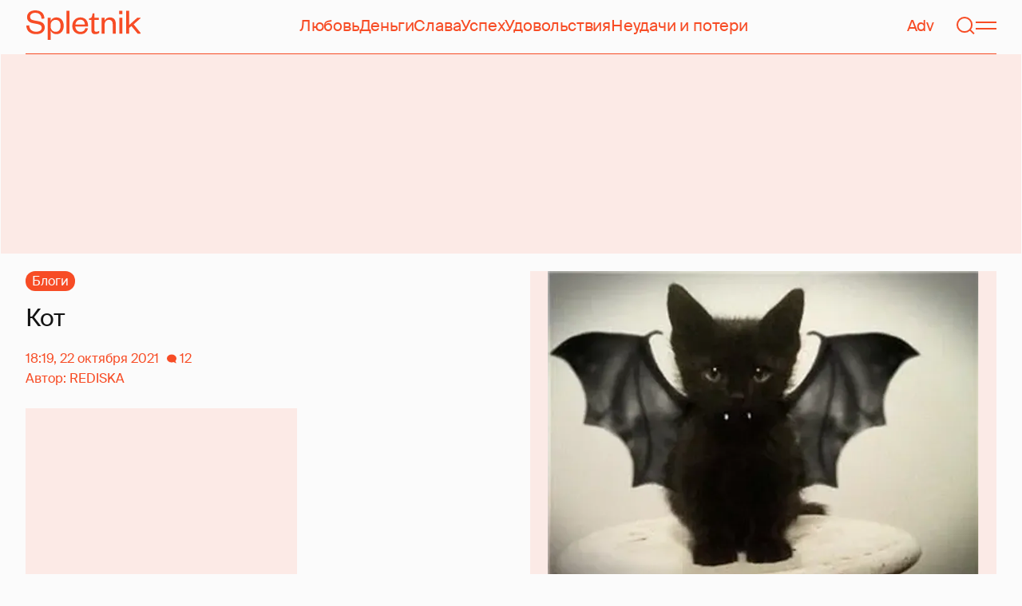

--- FILE ---
content_type: text/html; charset=utf-8
request_url: https://www.google.com/recaptcha/api2/aframe
body_size: 269
content:
<!DOCTYPE HTML><html><head><meta http-equiv="content-type" content="text/html; charset=UTF-8"></head><body><script nonce="YWlkLxOReUJLjjBeogz4_A">/** Anti-fraud and anti-abuse applications only. See google.com/recaptcha */ try{var clients={'sodar':'https://pagead2.googlesyndication.com/pagead/sodar?'};window.addEventListener("message",function(a){try{if(a.source===window.parent){var b=JSON.parse(a.data);var c=clients[b['id']];if(c){var d=document.createElement('img');d.src=c+b['params']+'&rc='+(localStorage.getItem("rc::a")?sessionStorage.getItem("rc::b"):"");window.document.body.appendChild(d);sessionStorage.setItem("rc::e",parseInt(sessionStorage.getItem("rc::e")||0)+1);localStorage.setItem("rc::h",'1764608854547');}}}catch(b){}});window.parent.postMessage("_grecaptcha_ready", "*");}catch(b){}</script></body></html>

--- FILE ---
content_type: text/css; charset=UTF-8
request_url: https://spletnik.ru/static/styles/e3ccf4ee08d4230dd767.css
body_size: 14743
content:
*,:after,:before{--tw-border-spacing-x:0;--tw-border-spacing-y:0;--tw-translate-x:0;--tw-translate-y:0;--tw-rotate:0;--tw-skew-x:0;--tw-skew-y:0;--tw-scale-x:1;--tw-scale-y:1;--tw-pan-x: ;--tw-pan-y: ;--tw-pinch-zoom: ;--tw-scroll-snap-strictness:proximity;--tw-gradient-from-position: ;--tw-gradient-via-position: ;--tw-gradient-to-position: ;--tw-ordinal: ;--tw-slashed-zero: ;--tw-numeric-figure: ;--tw-numeric-spacing: ;--tw-numeric-fraction: ;--tw-ring-inset: ;--tw-ring-offset-width:0px;--tw-ring-offset-color:#fff;--tw-ring-color:#3b82f680;--tw-ring-offset-shadow:0 0 #0000;--tw-ring-shadow:0 0 #0000;--tw-shadow:0 0 #0000;--tw-shadow-colored:0 0 #0000;--tw-blur: ;--tw-brightness: ;--tw-contrast: ;--tw-grayscale: ;--tw-hue-rotate: ;--tw-invert: ;--tw-saturate: ;--tw-sepia: ;--tw-drop-shadow: ;--tw-backdrop-blur: ;--tw-backdrop-brightness: ;--tw-backdrop-contrast: ;--tw-backdrop-grayscale: ;--tw-backdrop-hue-rotate: ;--tw-backdrop-invert: ;--tw-backdrop-opacity: ;--tw-backdrop-saturate: ;--tw-backdrop-sepia: ;--tw-contain-size: ;--tw-contain-layout: ;--tw-contain-paint: ;--tw-contain-style: }::backdrop{--tw-border-spacing-x:0;--tw-border-spacing-y:0;--tw-translate-x:0;--tw-translate-y:0;--tw-rotate:0;--tw-skew-x:0;--tw-skew-y:0;--tw-scale-x:1;--tw-scale-y:1;--tw-pan-x: ;--tw-pan-y: ;--tw-pinch-zoom: ;--tw-scroll-snap-strictness:proximity;--tw-gradient-from-position: ;--tw-gradient-via-position: ;--tw-gradient-to-position: ;--tw-ordinal: ;--tw-slashed-zero: ;--tw-numeric-figure: ;--tw-numeric-spacing: ;--tw-numeric-fraction: ;--tw-ring-inset: ;--tw-ring-offset-width:0px;--tw-ring-offset-color:#fff;--tw-ring-color:#3b82f680;--tw-ring-offset-shadow:0 0 #0000;--tw-ring-shadow:0 0 #0000;--tw-shadow:0 0 #0000;--tw-shadow-colored:0 0 #0000;--tw-blur: ;--tw-brightness: ;--tw-contrast: ;--tw-grayscale: ;--tw-hue-rotate: ;--tw-invert: ;--tw-saturate: ;--tw-sepia: ;--tw-drop-shadow: ;--tw-backdrop-blur: ;--tw-backdrop-brightness: ;--tw-backdrop-contrast: ;--tw-backdrop-grayscale: ;--tw-backdrop-hue-rotate: ;--tw-backdrop-invert: ;--tw-backdrop-opacity: ;--tw-backdrop-saturate: ;--tw-backdrop-sepia: ;--tw-contain-size: ;--tw-contain-layout: ;--tw-contain-paint: ;--tw-contain-style: }/*
! tailwindcss v3.4.16 | MIT License | https://tailwindcss.com
*/*,:after,:before{border:0 solid;box-sizing:border-box}:after,:before{--tw-content:""}:host,html{line-height:1.5;-webkit-text-size-adjust:100%;font-family:ui-sans-serif,system-ui,sans-serif,Apple Color Emoji,Segoe UI Emoji,Segoe UI Symbol,Noto Color Emoji;font-feature-settings:normal;font-variation-settings:normal;tab-size:4;-webkit-tap-highlight-color:transparent}body{line-height:inherit;margin:0}hr{border-top-width:1px;color:inherit;height:0}abbr:where([title]){text-decoration:underline;-webkit-text-decoration:underline dotted;text-decoration:underline dotted}h1,h2,h3,h4,h5,h6{font-size:inherit;font-weight:inherit}a{color:inherit;text-decoration:inherit}b,strong{font-weight:bolder}code,kbd,pre,samp{font-family:ui-monospace,SFMono-Regular,Menlo,Monaco,Consolas,Liberation Mono,Courier New,monospace;font-feature-settings:normal;font-size:1em;font-variation-settings:normal}small{font-size:80%}sub,sup{font-size:75%;line-height:0;position:relative;vertical-align:initial}sub{bottom:-.25em}sup{top:-.5em}table{border-collapse:collapse;border-color:inherit;text-indent:0}button,input,optgroup,select,textarea{color:inherit;font-family:inherit;font-feature-settings:inherit;font-size:100%;font-variation-settings:inherit;font-weight:inherit;letter-spacing:inherit;line-height:inherit;margin:0;padding:0}button,select{text-transform:none}button,input:where([type=button]),input:where([type=reset]),input:where([type=submit]){-webkit-appearance:button;background-color:initial;background-image:none}:-moz-focusring{outline:auto}:-moz-ui-invalid{box-shadow:none}progress{vertical-align:initial}::-webkit-inner-spin-button,::-webkit-outer-spin-button{height:auto}[type=search]{-webkit-appearance:textfield;outline-offset:-2px}::-webkit-search-decoration{-webkit-appearance:none}::-webkit-file-upload-button{-webkit-appearance:button;font:inherit}summary{display:list-item}blockquote,dd,dl,figure,h1,h2,h3,h4,h5,h6,hr,p,pre{margin:0}fieldset{margin:0}fieldset,legend{padding:0}menu,ol,ul{list-style:none;margin:0;padding:0}dialog{padding:0}textarea{resize:vertical}input::placeholder,textarea::placeholder{color:#9ca3af;opacity:1}[role=button],button{cursor:pointer}:disabled{cursor:default}audio,canvas,embed,iframe,img,object,svg,video{display:block;vertical-align:middle}img,video{height:auto;max-width:100%}[hidden]:where(:not([hidden=until-found])){display:none}:root{--color-cream:247 246 242;--color-grey:239 237 231;--color-blood:247 76 37;--color-half-blood:247 136 109;--color-text-primary:247 76 37;--color-text-secondary:247 136 109;--color-error:255 0 0;--color-loader:247 136 109;--color-overlay:0 0 0;--color-advertisement:241 239 233;--color-cta-background:255 255 255;--color-cta-btn-background:#0000;--page-background-color:rgb(var(--color-cream))}:root[data-prefers-color-scheme-variant=secondary]{--color-cream:251 251 251;--color-grey:239 237 231;--color-blood:247 76 37;--color-half-blood:247 136 109;--color-text-primary:20 20 20;--color-text-secondary:87 87 87;--color-error:255 0 0;--color-loader:247 136 109;--color-overlay:0 0 0;--color-advertisement:241 239 233;--color-cta-background:238 238 244;--color-cta-btn-background:var(--color-cream)}:root[data-prefers-color-scheme=dark]{--color-cream:17 17 17;--color-grey:34 34 34;--color-blood:238 238 238;--color-half-blood:221 221 221;--color-text-primary:238 238 238;--color-text-secondary:221 221 221;--color-error:255 0 0;--color-loader:221 221 221;--color-overlay:0 0 0;--color-advertisement:241 239 233}*{-webkit-tap-highlight-color:transparent;scrollbar-color:rgb(var(--color-half-blood)) #0000;scrollbar-width:thin}::-webkit-scrollbar{height:6px;width:6px}::-webkit-scrollbar-track{background:#0000}::-webkit-scrollbar-thumb{background-color:rgb(var(--color-half-blood));border-radius:4px}@font-face{font-family:Suisse Int\'l;src:url(/static/fonts/64d7bd55cab96b676cc4.woff2) format("woff2")}@font-face{font-family:Suisse Int\'l;font-style:italic;src:url(/static/fonts/572a17eb5bcaf47132af.woff2) format("woff2")}@font-face{font-family:Suisse Int\'l;font-weight:700;src:url(/static/fonts/c354fbd196527154abe4.woff2) format("woff2")}@font-face{font-family:Suisse Int\'l;font-style:italic;font-weight:700;src:url(/static/fonts/175acba9d639c1c5581e.woff2) format("woff2")}:root{touch-action:manipulation;--page-minimal-width:0}:root,body{min-width:var(--page-minimal-width)}:root{--page-overflow-y:auto}body{overflow-y:var(--page-overflow-y)}button,input,select,textarea{font:inherit;letter-spacing:inherit}input,textarea{background-color:inherit;border-radius:0;border-width:0}html{-webkit-text-size-adjust:none;-moz-text-size-adjust:none;text-size-adjust:none}:root{display:flex;flex-direction:column;min-height:100%}#root,body{display:flex;flex-direction:column;flex-grow:1}body{text-rendering:geometricPrecision;-webkit-font-smoothing:antialiased;background-color:var(--page-background-color);font-family:Suisse Int\'l,sans-serif;font-size:1.25rem;font-weight:400;letter-spacing:-.01em;line-height:1.625rem;--tw-text-opacity:1;background:var(--page-background-color)!important;color:rgb(var(--color-text-primary)/var(--tw-text-opacity,1));padding:0!important}.container{width:100%}@media (min-width:0px){.container{max-width:0}}@media (min-width:716px){.container{max-width:716px}}@media (min-width:1076px){.container{max-width:1076px}}@media (min-width:1200px){.container{max-width:1200px}}@media (min-width:1600px){.container{max-width:1600px}}.pointer-events-none{pointer-events:none}.invisible{visibility:hidden}.static{position:static}.fixed{position:fixed}.absolute{position:absolute}.relative{position:relative}.sticky{position:-webkit-sticky;position:sticky}.inset-0{bottom:0;top:0}.inset-0,.inset-x-0{left:0;right:0}.-right-1{right:-.25rem}.-right-\[var\(--button-round-part-width\)\]{right:calc(var(--button-round-part-width)*-1)}.-top-1{top:-.25rem}.-top-5\.5{top:-1.375rem}.-top-\[var\(--header-height\)\]{top:calc(var(--header-height)*-1)}.bottom-0{bottom:0}.bottom-3\.5{bottom:.875rem}.bottom-\[var\(--da-bottom\)\]{bottom:var(--da-bottom)}.left-0{left:0}.left-1\/2{left:50%}.left-\[var\(--da-left\)\]{left:var(--da-left)}.right-0{right:0}.right-3\.5{right:.875rem}.right-7{right:1.75rem}.right-\[var\(--da-right\)\]{right:var(--da-right)}.top-0{top:0}.top-1\/2{top:50%}.top-7{top:1.75rem}.top-\[calc\(var\(--header-height\)\+var\(--advertisement-top-spacing\)\)\]{top:calc(var(--header-height) + var(--advertisement-top-spacing))}.top-\[calc\(var\(--header-height\)_\+_1\.5rem\)\]{top:calc(var(--header-height) + 1.5rem)}.top-\[var\(--da-top\)\]{top:var(--da-top)}.top-\[var\(--header-height\)\]{top:var(--header-height)}.isolate{isolation:isolate}.z-ad{z-index:2}.z-content{z-index:1}.z-dropdown{z-index:5}.z-header{z-index:4}.z-modal{z-index:103}.z-sticky-above-tippy{z-index:101}.z-sticky-content{z-index:3}.z-sub-modal{z-index:104}.order-2{order:2}.order-\[var\(--order\)\]{order:var(--order)}.float-left{float:left}.m-0{margin:0}.m-5{margin:1.25rem}.m-\[var\(--margin\)\]{margin:var(--margin)}.m-\[var\(--picker-margin\)\]{margin:var(--picker-margin)}.m-auto{margin:auto}.-mx-5{margin-left:-1.25rem;margin-right:-1.25rem}.mx-0{margin-left:0;margin-right:0}.mx-1\.5{margin-left:.375rem;margin-right:.375rem}.mx-4{margin-left:1rem;margin-right:1rem}.mx-5{margin-left:1.25rem;margin-right:1.25rem}.mx-auto{margin-left:auto;margin-right:auto}.my-0{margin-bottom:0;margin-top:0}.my-1{margin-bottom:.25rem;margin-top:.25rem}.my-14{margin-bottom:3.5rem;margin-top:3.5rem}.my-3{margin-bottom:.75rem;margin-top:.75rem}.my-4{margin-bottom:1rem;margin-top:1rem}.my-5{margin-bottom:1.25rem;margin-top:1.25rem}.my-5\.5{margin-bottom:1.375rem;margin-top:1.375rem}.-ml-px{margin-left:-1px}.-mt-6{margin-top:-1.5rem}.-mt-px{margin-top:-1px}.mb-0{margin-bottom:0}.mb-1\.5{margin-bottom:.375rem}.mb-10{margin-bottom:2.5rem}.mb-12{margin-bottom:3rem}.mb-14{margin-bottom:3.5rem}.mb-16{margin-bottom:4rem}.mb-2{margin-bottom:.5rem}.mb-2\.5{margin-bottom:.625rem}.mb-20{margin-bottom:5rem}.mb-3{margin-bottom:.75rem}.mb-3\.5{margin-bottom:.875rem}.mb-4{margin-bottom:1rem}.mb-4\.5{margin-bottom:1.125rem}.mb-5{margin-bottom:1.25rem}.mb-5\.5{margin-bottom:1.375rem}.mb-6{margin-bottom:1.5rem}.mb-7{margin-bottom:1.75rem}.mb-8{margin-bottom:2rem}.mb-9{margin-bottom:2.25rem}.mb-\[var\(--card-padding-bottom\)\]{margin-bottom:var(--card-padding-bottom)}.mb-auto{margin-bottom:auto}.ml-0{margin-left:0}.ml-1{margin-left:.25rem}.ml-1\.5{margin-left:.375rem}.ml-2{margin-left:.5rem}.ml-2\.5{margin-left:.625rem}.ml-3\.5{margin-left:.875rem}.ml-4{margin-left:1rem}.ml-5{margin-left:1.25rem}.ml-9{margin-left:2.25rem}.ml-auto{margin-left:auto}.mr-0\.5{margin-right:.125rem}.mr-1{margin-right:.25rem}.mr-1\.5{margin-right:.375rem}.mr-2{margin-right:.5rem}.mr-2\.5{margin-right:.625rem}.mr-3{margin-right:.75rem}.mr-3\.5{margin-right:.875rem}.mr-4{margin-right:1rem}.mr-5{margin-right:1.25rem}.mr-6{margin-right:1.5rem}.mr-\[var\(--button-round-part-width\)\]{margin-right:var(--button-round-part-width)}.mr-auto{margin-right:auto}.mt-0{margin-top:0}.mt-10{margin-top:2.5rem}.mt-12{margin-top:3rem}.mt-14{margin-top:3.5rem}.mt-16{margin-top:4rem}.mt-2{margin-top:.5rem}.mt-2\.5{margin-top:.625rem}.mt-3{margin-top:.75rem}.mt-3\.5{margin-top:.875rem}.mt-4{margin-top:1rem}.mt-5{margin-top:1.25rem}.mt-5\.5{margin-top:1.375rem}.mt-6{margin-top:1.5rem}.mt-7{margin-top:1.75rem}.mt-8{margin-top:2rem}.mt-\[var\(--advertisement-top-spacing\)\]{margin-top:var(--advertisement-top-spacing)}.mt-\[var\(--card-padding-top-desktop\)\]{margin-top:var(--card-padding-top-desktop)}.mt-auto{margin-top:auto}.box-content{box-sizing:initial}.line-clamp-4{display:-webkit-box;overflow:hidden;-webkit-box-orient:vertical;-webkit-line-clamp:4}.block{display:block}.inline-block{display:inline-block}.inline{display:inline}.flex{display:flex}.inline-flex{display:inline-flex}.grid{display:grid}.inline-grid{display:inline-grid}.hidden{display:none}.aspect-\[10\/6\]{aspect-ratio:10/6}.aspect-\[10\/9\]{aspect-ratio:10/9}.aspect-\[375\/120\]{aspect-ratio:375/120}.aspect-\[4\/5\]{aspect-ratio:4/5}.aspect-square{aspect-ratio:1/1}.size-0{height:0;width:0}.size-3{height:.75rem;width:.75rem}.size-5{height:1.25rem;width:1.25rem}.size-6{height:1.5rem;width:1.5rem}.size-6\.5{height:1.625rem;width:1.625rem}.size-\[3\.75rem\]{height:3.75rem;width:3.75rem}.size-\[8\.75rem\]{height:8.75rem;width:8.75rem}.size-\[var\(--avatar-size\)\]{height:var(--avatar-size);width:var(--avatar-size)}.size-full{height:100%;width:100%}.h-0{height:0}.h-10{height:2.5rem}.h-14{height:3.5rem}.h-24{height:6rem}.h-32{height:8rem}.h-4{height:1rem}.h-6\.5{height:1.625rem}.h-\[300px\]{height:300px}.h-\[30px\]{height:30px}.h-\[500px\]{height:500px}.h-\[var\(--header-height\)\]{height:var(--header-height)}.h-full{height:100%}.max-h-0{max-height:0}.max-h-36{max-height:9rem}.max-h-72{max-height:18rem}.max-h-\[var\(--content-height\)\]{max-height:var(--content-height)}.min-h-10{min-height:2.5rem}.min-h-28{min-height:7rem}.min-h-6{min-height:1.5rem}.min-h-\[250px\]{min-height:250px}.min-h-\[7\.75rem\]{min-height:7.75rem}.min-h-\[8\.125rem\]{min-height:8.125rem}.min-h-\[8\.75rem\]{min-height:8.75rem}.w-0{width:0}.w-13{width:3.25rem}.w-44{width:11rem}.w-64{width:16rem}.w-\[114px\]{width:114px}.w-\[90\%\]{width:90%}.w-\[calc\(var\(--delete-button-width\)\*2\)\]{width:calc(var(--delete-button-width)*2)}.w-\[var\(--picker-width\)\]{width:var(--picker-width)}.w-auto{width:auto}.w-full{width:100%}.w-px{width:1px}.min-w-0{min-width:0}.min-w-1{min-width:.25rem}.min-w-5{min-width:1.25rem}.min-w-\[18\.75rem\]{min-width:18.75rem}.min-w-\[calc\(var\(--delete-button-width\)\*2\+var\(--button-round-part-width\)\)\]{min-width:calc(var(--delete-button-width)*2 + var(--button-round-part-width))}.min-w-\[var\(--min-width\)\]{min-width:var(--min-width)}.max-w-2xl{max-width:42rem}.max-w-\[18\.75rem\]{max-width:18.75rem}.max-w-\[37\.5rem\]{max-width:37.5rem}.max-w-\[42\.1875rem\]{max-width:42.1875rem}.max-w-\[50\%\]{max-width:50%}.max-w-\[7\.4375rem\]{max-width:7.4375rem}.max-w-\[var\(--main-max-width\)\]{max-width:var(--main-max-width)}.max-w-full{max-width:100%}.max-w-screen-lg{max-width:1076px}.flex-1{flex:1 1 0%}.shrink-0{flex-shrink:0}.grow{flex-grow:1}.basis-full{flex-basis:100%}.-translate-x-1\/2{--tw-translate-x:-50%}.-translate-x-1\/2,.-translate-y-1\/2{transform:translate(var(--tw-translate-x),var(--tw-translate-y)) rotate(var(--tw-rotate)) skewX(var(--tw-skew-x)) skewY(var(--tw-skew-y)) scaleX(var(--tw-scale-x)) scaleY(var(--tw-scale-y))}.-translate-y-1\/2{--tw-translate-y:-50%}.-translate-y-full{--tw-translate-y:-100%}.-translate-y-full,.translate-x-\[var\(--delete-button-width\)\]{transform:translate(var(--tw-translate-x),var(--tw-translate-y)) rotate(var(--tw-rotate)) skewX(var(--tw-skew-x)) skewY(var(--tw-skew-y)) scaleX(var(--tw-scale-x)) scaleY(var(--tw-scale-y))}.translate-x-\[var\(--delete-button-width\)\]{--tw-translate-x:var(--delete-button-width)}.translate-x-full{--tw-translate-x:100%}.rotate-0,.translate-x-full{transform:translate(var(--tw-translate-x),var(--tw-translate-y)) rotate(var(--tw-rotate)) skewX(var(--tw-skew-x)) skewY(var(--tw-skew-y)) scaleX(var(--tw-scale-x)) scaleY(var(--tw-scale-y))}.rotate-0{--tw-rotate:0deg}.rotate-180{--tw-rotate:180deg}.rotate-180,.rotate-45{transform:translate(var(--tw-translate-x),var(--tw-translate-y)) rotate(var(--tw-rotate)) skewX(var(--tw-skew-x)) skewY(var(--tw-skew-y)) scaleX(var(--tw-scale-x)) scaleY(var(--tw-scale-y))}.rotate-45{--tw-rotate:45deg}.rotate-90{--tw-rotate:90deg}.rotate-90,.transform{transform:translate(var(--tw-translate-x),var(--tw-translate-y)) rotate(var(--tw-rotate)) skewX(var(--tw-skew-x)) skewY(var(--tw-skew-y)) scaleX(var(--tw-scale-x)) scaleY(var(--tw-scale-y))}@keyframes hide{0%{opacity:1}to{opacity:0}}.animate-hide-modal{animation:hide .2s ease-in-out forwards}.animate-reveal-loader{animation:reveal 2s linear .5s both}@keyframes reveal{0%{opacity:0}to{opacity:1}}.animate-reveal-modal{animation:reveal .2s ease-in-out forwards}@keyframes slide-in-bottom{0%{transform:translateY(100%)}to{transform:translateY(0)}}.animate-slide-in-bottom-modal{animation:slide-in-bottom .2s ease-in-out forwards}@keyframes slide-out-bottom{0%{transform:translateY(0)}to{transform:translateY(100%)}}.animate-slide-out-bottom-modal{animation:slide-out-bottom .2s ease-in-out forwards}@keyframes spin{to{transform:rotate(1turn)}}.animate-spin-loader{animation:spin 1s ease-in-out infinite alternate}.cursor-auto{cursor:auto}.cursor-inherit{cursor:inherit}.cursor-move{cursor:move}.cursor-pointer{cursor:pointer}.touch-none{touch-action:none}.select-none{-webkit-user-select:none;user-select:none}.resize-none{resize:none}.resize{resize:both}.scroll-mt-\[calc\(var\(--header-height\)\+1\.125rem\)\]{scroll-margin-top:calc(var(--header-height) + 1.125rem)}.scroll-mt-\[var\(--header-height\)\]{scroll-margin-top:var(--header-height)}.grid-flow-col{grid-auto-flow:column}.grid-cols-\[1fr_1fr\]{grid-template-columns:1fr 1fr}.grid-cols-\[1fr_auto\]{grid-template-columns:1fr auto}.flex-row{flex-direction:row}.flex-col{flex-direction:column}.flex-wrap{flex-wrap:wrap}.items-start{align-items:flex-start}.items-end{align-items:flex-end}.items-center{align-items:center}.items-stretch{align-items:stretch}.justify-start{justify-content:flex-start}.justify-end{justify-content:flex-end}.justify-center{justify-content:center}.justify-between{justify-content:space-between}.justify-around{justify-content:space-around}.justify-stretch{justify-content:stretch}.justify-items-end{justify-items:end}.gap-0\.5{gap:.125rem}.gap-1\.5{gap:.375rem}.gap-14{gap:3.5rem}.gap-2{gap:.5rem}.gap-2\.5{gap:.625rem}.gap-3{gap:.75rem}.gap-4{gap:1rem}.gap-4\.5{gap:1.125rem}.gap-6{gap:1.5rem}.gap-6\.5{gap:1.625rem}.gap-7{gap:1.75rem}.gap-x-1\.5{column-gap:.375rem}.gap-x-2{column-gap:.5rem}.gap-x-2\.5{column-gap:.625rem}.gap-x-4{column-gap:1rem}.gap-y-2\.5{row-gap:.625rem}.gap-y-5{row-gap:1.25rem}.self-start{align-self:flex-start}.self-end{align-self:flex-end}.self-center{align-self:center}.self-stretch{align-self:stretch}.justify-self-center{justify-self:center}.overflow-auto{overflow:auto}.overflow-hidden{overflow:hidden}.overflow-y-auto{overflow-y:auto}.overflow-x-scroll{overflow-x:scroll}.truncate{overflow:hidden;text-overflow:ellipsis}.truncate,.whitespace-nowrap{white-space:nowrap}.whitespace-pre-line{white-space:pre-line}.whitespace-pre-wrap{white-space:pre-wrap}.break-words{overflow-wrap:break-word}.rounded{border-radius:.25rem}.rounded-full{border-radius:9999px}.rounded-lg{border-radius:.5rem}.rounded-none{border-radius:0}.rounded-l-none{border-bottom-left-radius:0;border-top-left-radius:0}.rounded-r-none{border-bottom-right-radius:0;border-top-right-radius:0}.border{border-width:1px}.border-0{border-width:0}.border-2{border-width:2px}.border-4{border-width:4px}.border-y{border-top-width:1px}.border-b,.border-y{border-bottom-width:1px}.border-b-0{border-bottom-width:0}.border-l-0{border-left-width:0}.border-r-0{border-right-width:0}.border-t{border-top-width:1px}.border-t-0{border-top-width:0}.border-solid{border-style:solid}.border-dashed{border-style:dashed}.border-none{border-style:none}.border-\[var\(--accent-color\)\]{border-color:var(--accent-color)}.border-blood{--tw-border-opacity:1;border-color:rgb(var(--color-blood)/var(--tw-border-opacity,1))}.border-current{border-color:currentColor}.border-text-primary{--tw-border-opacity:1;border-color:rgb(var(--color-text-primary)/var(--tw-border-opacity,1))}.bg-\[var\(--accent-color\)\]{background-color:var(--accent-color)}.bg-\[white\]{--tw-bg-opacity:1;background-color:rgb(255 255 255/var(--tw-bg-opacity,1))}.bg-blood{--tw-bg-opacity:1;background-color:rgb(var(--color-blood)/var(--tw-bg-opacity,1))}.bg-cream{--tw-bg-opacity:1;background-color:rgb(var(--color-cream)/var(--tw-bg-opacity,1))}.bg-cream\/60{background-color:rgb(var(--color-cream)/.6)}.bg-cta-background{--tw-bg-opacity:1;background-color:rgb(var(--color-cta-background)/var(--tw-bg-opacity,1))}.bg-cta-btn-background{--tw-bg-opacity:1;background-color:rgb(var(--color-cta-btn-background)/var(--tw-bg-opacity,1))}.bg-half-blood{--tw-bg-opacity:1;background-color:rgb(var(--color-half-blood)/var(--tw-bg-opacity,1))}.bg-loader\/15{background-color:rgb(var(--color-loader)/.15)}.bg-overlay\/30{background-color:rgb(var(--color-overlay)/.3)}.bg-transparent{background-color:initial}.object-contain{object-fit:contain}.object-cover{object-fit:cover}.p-0{padding:0}.p-1{padding:.25rem}.p-2{padding:.5rem}.p-4{padding:1rem}.p-5{padding:1.25rem}.p-8{padding:2rem}.px-0{padding-left:0;padding-right:0}.px-2{padding-left:.5rem;padding-right:.5rem}.px-4{padding-left:1rem;padding-right:1rem}.px-5{padding-left:1.25rem;padding-right:1.25rem}.px-7{padding-left:1.75rem;padding-right:1.75rem}.px-8{padding-left:2rem;padding-right:2rem}.py-0{padding-bottom:0;padding-top:0}.py-2{padding-bottom:.5rem;padding-top:.5rem}.py-2\.5{padding-bottom:.625rem;padding-top:.625rem}.py-3{padding-bottom:.75rem;padding-top:.75rem}.py-4{padding-bottom:1rem;padding-top:1rem}.py-5{padding-bottom:1.25rem;padding-top:1.25rem}.py-7{padding-bottom:1.75rem;padding-top:1.75rem}.pb-0{padding-bottom:0}.pb-1{padding-bottom:.25rem}.pb-20{padding-bottom:5rem}.pb-3{padding-bottom:.75rem}.pb-3\.5{padding-bottom:.875rem}.pb-4{padding-bottom:1rem}.pb-4\.5{padding-bottom:1.125rem}.pb-5{padding-bottom:1.25rem}.pb-5\.5{padding-bottom:1.375rem}.pb-6{padding-bottom:1.5rem}.pb-7{padding-bottom:1.75rem}.pb-\[var\(--card-padding-bottom\)\]{padding-bottom:var(--card-padding-bottom)}.pb-\[var\(--padding-percentage\)\]{padding-bottom:var(--padding-percentage)}.pb-\[var\(--safety-gap\)\]{padding-bottom:var(--safety-gap)}.pl-0{padding-left:0}.pl-2{padding-left:.5rem}.pr-0{padding-right:0}.pr-1{padding-right:.25rem}.pr-2{padding-right:.5rem}.pr-3{padding-right:.75rem}.pr-\[calc\(var\(--delete-button-width\)\*2\)\]{padding-right:calc(var(--delete-button-width)*2)}.pr-\[var\(--delete-button-width\)\]{padding-right:var(--delete-button-width)}.pt-0{padding-top:0}.pt-10{padding-top:2.5rem}.pt-11{padding-top:2.75rem}.pt-3{padding-top:.75rem}.pt-3\.5{padding-top:.875rem}.pt-4{padding-top:1rem}.pt-5{padding-top:1.25rem}.pt-6{padding-top:1.5rem}.pt-6\.5{padding-top:1.625rem}.pt-\[var\(--top-page-spacing\)\]{padding-top:var(--top-page-spacing)}.text-left{text-align:left}.text-center{text-align:center}.text-start{text-align:left}.text-2xl{font-size:2.375rem;font-weight:400;letter-spacing:-.02em;line-height:2.525rem}.text-\[0\.75rem\]{font-size:.75rem}.text-\[1\.125rem\]{font-size:1.125rem}.text-\[1\.5625rem\]{font-size:1.5625rem}.text-\[1\.625rem\]{font-size:1.625rem}.text-\[2\.625rem\]{font-size:2.625rem}.text-lg{font-size:1.25rem;font-weight:400;letter-spacing:-.02em;line-height:1.625rem}.text-sm{font-size:1rem;font-weight:400;letter-spacing:0;line-height:1.5625rem}.text-xl{font-size:1.875rem;font-weight:400;letter-spacing:-.02em;line-height:2.25rem}.text-xs{font-size:1rem;font-weight:400;letter-spacing:0;line-height:1.375rem}.font-bold{font-weight:700}.font-semibold{font-weight:600}.italic{font-style:italic}.tabular-nums{--tw-numeric-spacing:tabular-nums;font-variant-numeric:var(--tw-ordinal) var(--tw-slashed-zero) var(--tw-numeric-figure) var(--tw-numeric-spacing) var(--tw-numeric-fraction)}.leading-6{line-height:1.5rem}.leading-\[1\.625rem\]{line-height:1.625rem}.leading-\[2\.125rem\]{line-height:2.125rem}.tracking-\[-0\.015em\]{letter-spacing:-.015em}.\!text-blood{--tw-text-opacity:1!important;color:rgb(var(--color-blood)/var(--tw-text-opacity,1))!important}.text-\[var\(--accent-color\)\]{color:var(--accent-color)}.text-\[var\(--base-color\)\]{color:var(--base-color)}.text-blood{--tw-text-opacity:1;color:rgb(var(--color-blood)/var(--tw-text-opacity,1))}.text-cream{--tw-text-opacity:1;color:rgb(var(--color-cream)/var(--tw-text-opacity,1))}.text-current{color:currentColor}.text-error{--tw-text-opacity:1;color:rgb(var(--color-error)/var(--tw-text-opacity,1))}.text-grey{--tw-text-opacity:1;color:rgb(var(--color-grey)/var(--tw-text-opacity,1))}.text-half-blood{--tw-text-opacity:1;color:rgb(var(--color-half-blood)/var(--tw-text-opacity,1))}.text-inherit{color:inherit}.text-text-primary{--tw-text-opacity:1;color:rgb(var(--color-text-primary)/var(--tw-text-opacity,1))}.text-text-secondary{--tw-text-opacity:1;color:rgb(var(--color-text-secondary)/var(--tw-text-opacity,1))}.underline{text-decoration-line:underline}.line-through{text-decoration-line:line-through}.no-underline{text-decoration-line:none}.decoration-1{text-decoration-thickness:1px}.underline-offset-4{text-underline-offset:4px}.antialiased{-webkit-font-smoothing:antialiased;-moz-osx-font-smoothing:grayscale}.opacity-0{opacity:0}.opacity-100{opacity:1}.opacity-50{opacity:.5}.outline-none{outline:2px solid #0000;outline-offset:2px}.outline-0{outline-width:0}.filter{filter:var(--tw-blur) var(--tw-brightness) var(--tw-contrast) var(--tw-grayscale) var(--tw-hue-rotate) var(--tw-invert) var(--tw-saturate) var(--tw-sepia) var(--tw-drop-shadow)}.transition{transition-duration:.2s;transition-property:color,background-color,border-color,text-decoration-color,fill,stroke,opacity,box-shadow,transform,filter,-webkit-backdrop-filter;transition-property:color,background-color,border-color,text-decoration-color,fill,stroke,opacity,box-shadow,transform,filter,backdrop-filter;transition-property:color,background-color,border-color,text-decoration-color,fill,stroke,opacity,box-shadow,transform,filter,backdrop-filter,-webkit-backdrop-filter;transition-timing-function:ease-in-out}.transition-\[max-height\2c grow\]{transition-duration:.2s;transition-property:max-height,grow;transition-timing-function:ease-in-out}.transition-\[opacity\2c transform\]{transition-duration:.2s;transition-property:opacity,transform;transition-timing-function:ease-in-out}.transition-\[width\2c grow\]{transition-duration:.2s;transition-property:width,grow;transition-timing-function:ease-in-out}.transition-colors{transition-duration:.2s;transition-property:color,background-color,border-color,text-decoration-color,fill,stroke;transition-timing-function:ease-in-out}.transition-none{transition-property:none}.transition-opacity{transition-duration:.2s;transition-property:opacity;transition-timing-function:ease-in-out}.transition-transform{transition-duration:.2s;transition-property:transform;transition-timing-function:ease-in-out}.delay-0{transition-delay:0s}.delay-100{transition-delay:.1s}.duration-100{transition-duration:.1s}.duration-1000{transition-duration:1s}.duration-300{transition-duration:.3s}.ease-in-out{transition-timing-function:cubic-bezier(.4,0,.2,1)}.will-change-transform{will-change:transform}.scrollbar-hide{-ms-overflow-style:none;scrollbar-width:none}.scrollbar-hide::-webkit-scrollbar{display:none}.overflow-anywhere{overflow-wrap:anywhere;word-break:break-word}.\[align-items\:normal\]{align-items:normal}.\[font-feature-settings\:\'pnum\'_on\2c _\'onum\'_on\2c _\'salt\'_on\]{font-feature-settings:"pnum" on,"onum" on,"salt" on}.\[font-size\:0\.75rem\]{font-size:.75rem}.\[grid-area\:birthday\]{grid-area:birthday}.\[grid-area\:description\]{grid-area:description}.\[grid-area\:element\]{grid-area:element}.\[grid-area\:header\]{grid-area:header}.\[grid-area\:image\]{grid-area:image}.\[grid-area\:switch\]{grid-area:switch}.\[grid-area\:textarea\]{grid-area:textarea}.\[grid-template-areas\:\'element\'\]{grid-template-areas:"element"}.\[grid-template-areas\:\'header\'\'image\'\'description\'\'birthday\'\]{grid-template-areas:"header""image""description""birthday"}.\[grid-template-areas\:\'switch\'\]{grid-template-areas:"switch"}.\[grid-template-areas\:\'textarea\'\]{grid-template-areas:"textarea"}.\[grid-template-areas\:\'thumb\'\]{grid-template-areas:"thumb"}.\[justify-content\:normal\]{justify-content:normal}.\[line-height\:1\.375rem\]{line-height:1.375rem}.\[text-rendering\:geometricPrecision\]{text-rendering:geometricPrecision}.placeholder\:text-xs::placeholder{font-size:1rem;font-weight:400;letter-spacing:0;line-height:1.375rem}.placeholder\:text-half-blood::placeholder{--tw-text-opacity:1;color:rgb(var(--color-half-blood)/var(--tw-text-opacity,1))}.before\:size-6\.5:before{content:var(--tw-content);height:1.625rem;width:1.625rem}.before\:rounded-full:before{border-radius:9999px;content:var(--tw-content)}.before\:border-4:before{border-width:4px;content:var(--tw-content)}.before\:border-half-blood:before{content:var(--tw-content);--tw-border-opacity:1;border-color:rgb(var(--color-half-blood)/var(--tw-border-opacity,1))}.before\:bg-cream:before{content:var(--tw-content);--tw-bg-opacity:1;background-color:rgb(var(--color-cream)/var(--tw-bg-opacity,1))}.before\:opacity-100:before{content:var(--tw-content);opacity:1}.before\:transition-all:before{content:var(--tw-content);transition-duration:.2s;transition-property:all;transition-timing-function:ease-in-out}.before\:duration-100:before{content:var(--tw-content);transition-duration:.1s}.before\:will-change-transform:before{content:var(--tw-content);will-change:transform}.before\:\[grid-area\:thumb\]:before{content:var(--tw-content);grid-area:thumb}.after\:absolute:after{content:var(--tw-content);position:absolute}.after\:bottom-0\.5:after{bottom:.125rem;content:var(--tw-content)}.after\:hidden:after{content:var(--tw-content);display:none}.after\:size-6\.5:after{content:var(--tw-content);height:1.625rem;width:1.625rem}.after\:h-px:after{content:var(--tw-content);height:1px}.after\:w-full:after{content:var(--tw-content);width:100%}.after\:rounded-full:after{border-radius:9999px;content:var(--tw-content)}.after\:border-4:after{border-width:4px;content:var(--tw-content)}.after\:border-cream:after{content:var(--tw-content);--tw-border-opacity:1;border-color:rgb(var(--color-cream)/var(--tw-border-opacity,1))}.after\:bg-\[var\(--accent-color\)\]:after{background-color:var(--accent-color);content:var(--tw-content)}.after\:bg-blood:after{content:var(--tw-content);--tw-bg-opacity:1;background-color:rgb(var(--color-blood)/var(--tw-bg-opacity,1))}.after\:opacity-0:after{content:var(--tw-content);opacity:0}.after\:transition-all:after{content:var(--tw-content);transition-duration:.2s;transition-property:all;transition-timing-function:ease-in-out}.after\:duration-100:after{content:var(--tw-content);transition-duration:.1s}.after\:will-change-transform:after{content:var(--tw-content);will-change:transform}.after\:\[grid-area\:thumb\]:after{content:var(--tw-content);grid-area:thumb}.first\:border-t:first-child{border-top-width:1px}.focus-within\:z-dropdown:focus-within{z-index:5}.focus-within\:bg-cream:focus-within{--tw-bg-opacity:1;background-color:rgb(var(--color-cream)/var(--tw-bg-opacity,1))}@media (hover:hover) and (pointer:fine){.hover\:border-half-blood:hover{--tw-border-opacity:1;border-color:rgb(var(--color-half-blood)/var(--tw-border-opacity,1))}.hover\:bg-\[var\(--accent-color\)\]:hover{background-color:var(--accent-color)}.hover\:bg-\[var\(--base-color\)\]:hover{background-color:var(--base-color)}.hover\:bg-blood:hover{--tw-bg-opacity:1;background-color:rgb(var(--color-blood)/var(--tw-bg-opacity,1))}.hover\:bg-cream:hover{--tw-bg-opacity:1;background-color:rgb(var(--color-cream)/var(--tw-bg-opacity,1))}.hover\:text-\[var\(--accent-color\)\]:hover{color:var(--accent-color)}.hover\:text-\[var\(--base-color\)\]:hover{color:var(--base-color)}.hover\:text-\[var\(--muted-color\)\]:hover{color:var(--muted-color)}.hover\:text-cream:hover{--tw-text-opacity:1;color:rgb(var(--color-cream)/var(--tw-text-opacity,1))}.hover\:text-half-blood:hover{--tw-text-opacity:1;color:rgb(var(--color-half-blood)/var(--tw-text-opacity,1))}.hover\:underline:hover{text-decoration-line:underline}.hover\:after\:block:hover:after{content:var(--tw-content);display:block}}.focus\:outline-none:focus{outline:2px solid #0000;outline-offset:2px}.active\:bg-\[var\(--accent-color\)\]:active{background-color:var(--accent-color)}.active\:bg-\[var\(--base-color\)\]:active{background-color:var(--base-color)}.active\:text-\[var\(--accent-color\)\]:active{color:var(--accent-color)}.active\:text-\[var\(--base-color\)\]:active{color:var(--base-color)}.active\:underline:active{text-decoration-line:underline}.active\:transition-none:active{transition-property:none}.active\:after\:block:active:after{content:var(--tw-content);display:block}.disabled\:pointer-events-none:disabled{pointer-events:none}.disabled\:hidden:disabled{display:none}.disabled\:cursor-auto:disabled{cursor:auto}.disabled\:cursor-default:disabled{cursor:default}.disabled\:opacity-50:disabled{opacity:.5}.group:focus-within .group-focus-within\:translate-x-0{--tw-translate-x:0px}.group:focus-within .group-focus-within\:translate-x-0,.group:focus-within .group-focus-within\:translate-y-0{transform:translate(var(--tw-translate-x),var(--tw-translate-y)) rotate(var(--tw-rotate)) skewX(var(--tw-skew-x)) skewY(var(--tw-skew-y)) scaleX(var(--tw-scale-x)) scaleY(var(--tw-scale-y))}.group:focus-within .group-focus-within\:translate-y-0{--tw-translate-y:0px}.group:focus-within .group-focus-within\:opacity-100{opacity:1}@media (hover:hover) and (pointer:fine){.group:hover .group-hover\:translate-x-0{--tw-translate-x:0px}.group:hover .group-hover\:translate-x-0,.group:hover .group-hover\:translate-y-0{transform:translate(var(--tw-translate-x),var(--tw-translate-y)) rotate(var(--tw-rotate)) skewX(var(--tw-skew-x)) skewY(var(--tw-skew-y)) scaleX(var(--tw-scale-x)) scaleY(var(--tw-scale-y))}.group:hover .group-hover\:translate-y-0{--tw-translate-y:0px}.group:hover .group-hover\:opacity-100{opacity:1}}@media (min-width:0px){.sm\:mb-4{margin-bottom:1rem}.sm\:line-clamp-3{display:-webkit-box;overflow:hidden;-webkit-box-orient:vertical;-webkit-line-clamp:3}.sm\:block{display:block}.sm\:hidden{display:none}.sm\:w-2\/5{width:40%}.sm\:w-3\/5{width:60%}.sm\:w-full{width:100%}.sm\:text-ellipsis{text-overflow:ellipsis}.sm\:pr-4{padding-right:1rem}}@media (min-width:716px){.md\:static{position:static}.md\:left-auto{left:auto}.md\:mx-0{margin-left:0;margin-right:0}.md\:mb-2\.5{margin-bottom:.625rem}.md\:mb-20{margin-bottom:5rem}.md\:mb-3\.5{margin-bottom:.875rem}.md\:mb-4{margin-bottom:1rem}.md\:mb-6{margin-bottom:1.5rem}.md\:mb-\[var\(--card-padding-bottom-desktop\)\]{margin-bottom:var(--card-padding-bottom-desktop)}.md\:ml-0{margin-left:0}.md\:ml-1\.5{margin-left:.375rem}.md\:mt-16{margin-top:4rem}.md\:mt-6{margin-top:1.5rem}.md\:block{display:block}.md\:inline{display:inline}.md\:flex{display:flex}.md\:inline-flex{display:inline-flex}.md\:hidden{display:none}.md\:size-6\.5{height:1.625rem;width:1.625rem}.md\:size-8{height:2rem;width:2rem}.md\:h-\[37px\]{height:37px}.md\:h-\[var\(--height\)\]{height:var(--height)}.md\:w-52{width:13rem}.md\:w-80{width:20rem}.md\:w-\[144px\]{width:144px}.md\:w-\[33\.875rem\]{width:33.875rem}.md\:w-\[calc\(\(100\%_-_2\*var\(--card-padding-right\)_-_1px\)\/2\)\]{width:calc(50% - var(--card-padding-right)*2/2 - .5px)}.md\:w-\[calc\(50\%_-_var\(--card-padding-right\)\)\]{width:calc(50% - var(--card-padding-right))}.md\:w-full{width:100%}.md\:max-w-\[30\.125rem\]{max-width:30.125rem}.md\:max-w-\[63\.1875rem\]{max-width:63.1875rem}@keyframes slide-in-right{0%{transform:translateX(100%)}to{transform:translateX(0)}}.md\:animate-slide-in-right-modal{animation:slide-in-right .2s ease-in-out forwards}@keyframes slide-out-right{0%{transform:translateX(0)}to{transform:translateX(100%)}}.md\:animate-slide-out-right-modal{animation:slide-out-right .2s ease-in-out forwards}.md\:scroll-pb-0{scroll-padding-bottom:0}.md\:flex-row{flex-direction:row}.md\:flex-col{flex-direction:column}.md\:flex-wrap{flex-wrap:wrap}.md\:gap-2\.5{gap:.625rem}.md\:gap-4{gap:1rem}.md\:gap-5{gap:1.25rem}.md\:gap-x-\[var\(--card-padding-right\)\]{column-gap:var(--card-padding-right)}.md\:border-b{border-bottom-width:1px}.md\:px-0{padding-left:0;padding-right:0}.md\:px-5{padding-left:1.25rem;padding-right:1.25rem}.md\:px-8{padding-left:2rem;padding-right:2rem}.md\:pb-5{padding-bottom:1.25rem}.md\:pb-\[var\(--card-padding-bottom-desktop\)\]{padding-bottom:var(--card-padding-bottom-desktop)}.md\:pl-6{padding-left:1.5rem}.md\:pt-0{padding-top:0}.md\:pt-6{padding-top:1.5rem}.md\:pt-\[var\(--card-padding-top-desktop\)\]{padding-top:var(--card-padding-top-desktop)}.md\:text-left{text-align:left}.md\:text-\[1\.125rem\]{font-size:1.125rem}.md\:text-\[1\.875rem\]{font-size:1.875rem}.md\:text-base{font-size:1.25rem;font-weight:400;letter-spacing:-.01em;line-height:1.625rem}.md\:leading-6\.5{line-height:1.75rem}.md\:placeholder\:text-base::placeholder{font-size:1.25rem;font-weight:400;letter-spacing:-.01em;line-height:1.625rem}}@media (min-width:1076px){.lg\:sticky{position:-webkit-sticky;position:sticky}.lg\:top-0{top:0}.lg\:top-\[calc\(var\(--header-height\)_\+_1\.5rem\)\]{top:calc(var(--header-height) + 1.5rem)}.lg\:top-\[var\(--header-height\)\]{top:var(--header-height)}.lg\:z-dropdown{z-index:5}.lg\:col-span-2{grid-column:span 2/span 2}.lg\:my-0{margin-bottom:0;margin-top:0}.lg\:-mt-6{margin-top:-1.5rem}.lg\:mb-0{margin-bottom:0}.lg\:mb-16{margin-bottom:4rem}.lg\:mb-4{margin-bottom:1rem}.lg\:mb-6{margin-bottom:1.5rem}.lg\:mb-8{margin-bottom:2rem}.lg\:mb-\[var\(--card-padding-bottom-desktop\)\]{margin-bottom:var(--card-padding-bottom-desktop)}.lg\:ml-0{margin-left:0}.lg\:ml-6{margin-left:1.5rem}.lg\:ml-auto{margin-left:auto}.lg\:mt-4\.5{margin-top:1.125rem}.lg\:mt-5{margin-top:1.25rem}.lg\:mt-6{margin-top:1.5rem}.lg\:mt-\[var\(--card-padding-top-desktop\)\]{margin-top:var(--card-padding-top-desktop)}.lg\:mt-auto{margin-top:auto}.lg\:line-clamp-2{display:-webkit-box;overflow:hidden;-webkit-box-orient:vertical;-webkit-line-clamp:2}.lg\:block{display:block}.lg\:flex{display:flex}.lg\:grid{display:grid}.lg\:hidden{display:none}.lg\:h-72{height:18rem}.lg\:h-\[calc\(100vh_-_var\(--header-height\)_-_1\.5rem\)\]{height:calc(100vh - var(--header-height) - 1.5rem)}.lg\:h-full{height:100%}.lg\:min-h-\[calc\(100vh_-_var\(--header-height\)\)\]{min-height:calc(100vh - var(--header-height))}.lg\:min-h-screen{min-height:100vh}.lg\:w-1\/2{width:50%}.lg\:w-\[100px\]{width:100px}.lg\:w-\[300px\]{width:300px}.lg\:w-\[calc\(66\.6\%_-_var\(--card-padding-right\)\)\]{width:calc(66.6% - var(--card-padding-right))}.lg\:w-auto{width:auto}.lg\:w-full{width:100%}.lg\:w-px{width:1px}.lg\:max-w-\[27\.125rem\]{max-width:27.125rem}.lg\:max-w-\[55\.8125rem\]{max-width:55.8125rem}.lg\:shrink-0{flex-shrink:0}.lg\:grid-flow-col{grid-auto-flow:column}.lg\:grid-cols-2{grid-template-columns:repeat(2,minmax(0,1fr))}.lg\:grid-cols-\[0\.7fr_2\.3fr\]{grid-template-columns:.7fr 2.3fr}.lg\:grid-cols-\[1fr_2fr\]{grid-template-columns:1fr 2fr}.lg\:grid-rows-\[1fr_auto\]{grid-template-rows:1fr auto}.lg\:flex-row{flex-direction:row}.lg\:flex-col{flex-direction:column}.lg\:flex-wrap{flex-wrap:wrap}.lg\:flex-nowrap{flex-wrap:nowrap}.lg\:items-start{align-items:flex-start}.lg\:justify-center{justify-content:center}.lg\:justify-between{justify-content:space-between}.lg\:gap-12{gap:3rem}.lg\:gap-6\.5{gap:1.625rem}.lg\:gap-\[var\(--card-padding-right\)\]{gap:var(--card-padding-right)}.lg\:gap-x-12{column-gap:3rem}.lg\:gap-y-3{row-gap:.75rem}.lg\:self-start{align-self:flex-start}.lg\:justify-self-center{justify-self:center}.lg\:border-b{border-bottom-width:1px}.lg\:border-b-0{border-bottom-width:0}.lg\:border-l{border-left-width:1px}.lg\:bg-blood{--tw-bg-opacity:1;background-color:rgb(var(--color-blood)/var(--tw-bg-opacity,1))}.lg\:px-3{padding-left:.75rem;padding-right:.75rem}.lg\:pb-0{padding-bottom:0}.lg\:pb-4{padding-bottom:1rem}.lg\:pb-5{padding-bottom:1.25rem}.lg\:pb-6{padding-bottom:1.5rem}.lg\:pl-6{padding-left:1.5rem}.lg\:pr-6{padding-right:1.5rem}.lg\:pt-6{padding-top:1.5rem}.lg\:text-center{text-align:center}.lg\:text-xl{font-size:1.875rem;font-weight:400;letter-spacing:-.02em;line-height:2.25rem}.lg\:\[grid-area\:left\]{grid-area:left}.lg\:\[grid-area\:right\]{grid-area:right}.lg\:\[grid-template-areas\:\'header_image\'\'description_image\'\'birthday_image\'\]{grid-template-areas:"header image""description image""birthday image"}.lg\:\[grid-template-areas\:\'left_right\'\]{grid-template-areas:"left right"}.lg\:\[grid-template-rows\:auto_auto_auto\]{grid-template-rows:auto auto auto}}@media (min-width:1200px){.xl\:block{display:block}.xl\:w-\[calc\(\(100\%_-_4\*var\(--card-padding-right\)_-_2px\)\/3\)\]{width:calc(33.33333% - var(--card-padding-right)*4/3 - .66667px)}.xl\:w-\[calc\(50\%_-_var\(--card-padding-right\)\)\]{width:calc(50% - var(--card-padding-right))}.xl\:max-w-\[21\.75rem\]{max-width:21.75rem}.xl\:max-w-\[46\.5rem\]{max-width:46.5rem}.xl\:grid-cols-\[0\.8fr_3\.2fr\]{grid-template-columns:.8fr 3.2fr}.xl\:grid-cols-\[1fr_1fr\]{grid-template-columns:1fr 1fr}.xl\:flex-wrap{flex-wrap:wrap}}@media (min-width:1600px){.\32xl\:block{display:block}.\32xl\:w-\[calc\(\(100\%_-_6\*var\(--card-padding-right\)_-_3px\)\/4\)\]{width:calc(25% - var(--card-padding-right)*6/4 - .75px)}}.\[\&\&_\.ReactCrop\\_\\_crop-selection\]\:border-none.\[\&\&_\.ReactCrop\\_\\_crop-selection\]\:border-none .ReactCrop__crop-selection{border-style:none}.\[\&\&_\.ReactCrop\\_\\_crop-selection\]\:shadow-overlay.\[\&\&_\.ReactCrop\\_\\_crop-selection\]\:shadow-overlay .ReactCrop__crop-selection{--tw-shadow:0 0 0 9999em #00000080;--tw-shadow-colored:0 0 0 9999em var(--tw-shadow-color);box-shadow:var(--tw-ring-offset-shadow,0 0 #0000),var(--tw-ring-shadow,0 0 #0000),var(--tw-shadow);--tw-shadow-color:rgb(var(--color-overlay)/1);--tw-shadow:var(--tw-shadow-colored)}.\[\&\.da-enter-active\]\:transition-opacity.da-enter-active{transition-duration:.2s;transition-property:opacity;transition-timing-function:ease-in-out}.\[\&\.da-enter-active\]\:duration-100.da-enter-active{transition-duration:.1s}.\[\&\.da-enter-done\]\:opacity-100.da-enter-done,.\[\&\.da-enter\.da-enter-active\]\:opacity-100.da-enter.da-enter-active{opacity:1}.\[\&\.da-enter\]\:opacity-0.da-enter{opacity:0}.\[\&\.da-exit-active\]\:transition-opacity.da-exit-active{transition-duration:.2s;transition-property:opacity;transition-timing-function:ease-in-out}.\[\&\.da-exit-active\]\:duration-100.da-exit-active{transition-duration:.1s}.\[\&\.da-exit-done\]\:pointer-events-none.da-exit-done{pointer-events:none}.\[\&\.da-exit-done\]\:opacity-0.da-exit-done{opacity:0}.\[\&\.da-exit\.da-exit-active\]\:pointer-events-none.da-exit.da-exit-active{pointer-events:none}.\[\&\.da-exit\.da-exit-active\]\:opacity-0.da-exit.da-exit-active{opacity:0}.\[\&\.da-exit\]\:opacity-100.da-exit{opacity:1}.\[\&\.is-dynamic-delete-visible\:not\(\.has-offset\)\~\*\[data-hover-fix\=\"true\"\]\]\:translate-x-\[var\(--delete-button-width\)\].is-dynamic-delete-visible:not(.has-offset)~[data-hover-fix=true]{--tw-translate-x:var(--delete-button-width);transform:translate(var(--tw-translate-x),var(--tw-translate-y)) rotate(var(--tw-rotate)) skewX(var(--tw-skew-x)) skewY(var(--tw-skew-y)) scaleX(var(--tw-scale-x)) scaleY(var(--tw-scale-y))}.\[\&\.is-dynamic-delete-visible\:not\(\.has-offset\)\~\*\[data-hover-fix\=\"true\"\]\]\:delay-0.is-dynamic-delete-visible:not(.has-offset)~[data-hover-fix=true]{transition-delay:0s}.\[\&\:disabled\+\*\]\:opacity-50:disabled+*{opacity:.5}.\[\&\:focus-visible\+\*\]\:default-outline:focus-visible+*{outline:1px dotted #212121;outline:5px auto -webkit-focus-ring-color}.\[\&\:has\(\*\.editor_\*\:focus\)\]\:scroll-pb-14:has(.editor :focus){scroll-padding-bottom:3.5rem}.\[\&\:not\(\:last-of-type\)\]\:border-b-0:not(:last-of-type){border-bottom-width:0}.\[\&\:not\(\:nth-child\(1\)\)\]\:border-t:not(:first-child){border-top-width:1px}@media (min-width:716px){.md\:\[\&\:nth-child\(2n\+3\)\]\:order-1:nth-child(2n+3),.md\:\[\&\:nth-child\(2n\+4\)\]\:order-1:nth-child(2n+4){order:1}.md\:\[\&\:nth-child\(2n\+4\)\]\:order-2:nth-child(2n+4),.md\:\[\&\:nth-child\(2n\+5\)\]\:order-2:nth-child(2n+5){order:2}}@media (min-width:1200px){.xl\:\[\&\:nth-child\(3n\+3\)\]\:order-1:nth-child(3n+3),.xl\:\[\&\:nth-child\(3n\+4\)\]\:order-1:nth-child(3n+4){order:1}.xl\:\[\&\:nth-child\(3n\+4\)\]\:order-2:nth-child(3n+4),.xl\:\[\&\:nth-child\(3n\+5\)\]\:order-2:nth-child(3n+5){order:2}.xl\:\[\&\:nth-child\(3n\+5\)\]\:order-3:nth-child(3n+5),.xl\:\[\&\:nth-child\(3n\+6\)\]\:order-3:nth-child(3n+6){order:3}}@media (min-width:1600px){.\32xl\:\[\&\:nth-child\(4n\+4\)\]\:order-1:nth-child(4n+4){order:1}.\32xl\:\[\&\:nth-child\(4n\+5\)\]\:order-2:nth-child(4n+5){order:2}.\32xl\:\[\&\:nth-child\(4n\+6\)\]\:order-3:nth-child(4n+6){order:3}.\32xl\:\[\&\:nth-child\(4n\+7\)\]\:order-4:nth-child(4n+7){order:4}}@media (min-width:716px){.md\:\[\&\:nth-of-type\(2n\+2\)\]\:order-1:nth-of-type(2n+2){order:1}.md\:\[\&\:nth-of-type\(2n\+3\)\]\:order-2:nth-of-type(2n+3){order:2}}@media (min-width:1076px){.lg\:\[\&\:nth-of-type\(2n\+3\)\]\:order-1:nth-of-type(2n+3){order:1}}@media (min-width:1200px){.xl\:\[\&\:nth-of-type\(2n\+3\)\]\:order-2:nth-of-type(2n+3){order:2}}.\[\&\>\*\]\:mb-1>*{margin-bottom:.25rem}.\[\&\>\*\]\:mb-5>*{margin-bottom:1.25rem}.\[\&\>\*\]\:mr-1>*{margin-right:.25rem}.\[\&\>\*\]\:min-w-0>*{min-width:0}.\[\&\>\*\]\:border-t>*{border-top-width:1px}.\[\&\>\*\]\:border-blood>*{--tw-border-opacity:1;border-color:rgb(var(--color-blood)/var(--tw-border-opacity,1))}.\[\&\>\*\]\:px-0>*{padding-left:0;padding-right:0}.\[\&\>\*\]\:py-5\.5>*{padding-bottom:1.375rem;padding-top:1.375rem}.\[\&\>\*\]\:outline-none>*{outline:2px solid #0000;outline-offset:2px}.\[\&\>\*\]\:outline-2>*{outline-width:2px}.\[\&\>\*\]\:outline-blood>*{outline-color:rgb(var(--color-blood)/1)}.\[\&\>\*\]\:transition-none>*{transition-property:none}.\[\&\>\:\:placeholder\]\:text-half-blood>::placeholder{--tw-text-opacity:1;color:rgb(var(--color-half-blood)/var(--tw-text-opacity,1))}.\[\&\>\:first-child\]\:border-0>:first-child{border-width:0}.\[\&\>\:last-child\]\:border-b>:last-child{border-bottom-width:1px}.\[\&\>\:last-child\]\:border-blood>:last-child{--tw-border-opacity:1;border-color:rgb(var(--color-blood)/var(--tw-border-opacity,1))}@media (min-width:1076px){.lg\:\[\&\>\:last-child\]\:border-b-0>:last-child{border-bottom-width:0}.lg\:\[\&\>\:last-child\]\:pb-0>:last-child{padding-bottom:0}}.\[\&\>div\]\:border-t>div{border-top-width:1px}.\[\&\>div\]\:border-blood>div{--tw-border-opacity:1;border-color:rgb(var(--color-blood)/var(--tw-border-opacity,1))}.\[\&\>section\]\:w-full>section{width:100%}.\[\&\>textarea\]\:outline-none>textarea{outline:2px solid #0000;outline-offset:2px}.\[\&_\*\]\:transition-colors *{transition-duration:.2s;transition-property:color,background-color,border-color,text-decoration-color,fill,stroke;transition-timing-function:ease-in-out}.\[\&_\*\]\:duration-75 *{transition-duration:75ms}.\[\&_\*\]\:ease-in-out *{transition-timing-function:cubic-bezier(.4,0,.2,1)}.\[\&_\.ProseMirror\]\:outline-none .ProseMirror{outline:2px solid #0000;outline-offset:2px}.\[\&_\.ReactCrop\\_\\_child-wrapper\]\:cursor-auto .ReactCrop__child-wrapper{cursor:auto}.\[\&_\.ReactCrop\\_\\_drag-handle\:after\]\:h-8 .ReactCrop__drag-handle:after{height:2rem}.\[\&_\.ReactCrop\\_\\_drag-handle\:after\]\:w-8 .ReactCrop__drag-handle:after{width:2rem}.\[\&_\.ReactCrop\\_\\_drag-handle\:after\]\:border-0 .ReactCrop__drag-handle:after{border-width:0}.\[\&_\.ReactCrop\\_\\_drag-handle\:after\]\:bg-transparent .ReactCrop__drag-handle:after{background-color:initial}.\[\&_\.ReactCrop\\_\\_drag-handle\:after\]\:bg-none .ReactCrop__drag-handle:after{background-image:none}.\[\&_\.Toastify\\_\\_toast-theme--colored\.Toastify\\_\\_toast--error\]\:bg-error .Toastify__toast-theme--colored.Toastify__toast--error{--tw-bg-opacity:1;background-color:rgb(var(--color-error)/var(--tw-bg-opacity,1))}.\[\&_\.Toastify\\_\\_toast\]\:rounded-lg .Toastify__toast{border-radius:.5rem}.\[\&_\.Toastify\\_\\_toast\]\:bg-blood .Toastify__toast{--tw-bg-opacity:1;background-color:rgb(var(--color-blood)/var(--tw-bg-opacity,1))}.\[\&_\.Toastify\\_\\_toast\]\:font-medium .Toastify__toast{font-weight:500}.\[\&_\.Toastify\\_\\_toast\]\:text-grey .Toastify__toast{--tw-text-opacity:1;color:rgb(var(--color-grey)/var(--tw-text-opacity,1))}.\[\&_\.article-page\]\:mx-auto .article-page{margin-left:auto;margin-right:auto}.\[\&_\.article-page\]\:my-0 .article-page{margin-bottom:0;margin-top:0}.\[\&_\.article-page\]\:w-\[1040px\] .article-page{width:1040px}.\[\&_\.article-page\]\:px-\[20px\] .article-page{padding-left:20px;padding-right:20px}.\[\&_\.article-page\]\:pb-\[5px\] .article-page{padding-bottom:5px}.\[\&_\.article-page\]\:pt-0 .article-page{padding-top:0}.\[\&_\.ord-ne\:after\]\:border-r .ord-ne:after{border-right-width:1px}.\[\&_\.ord-ne\:after\]\:border-t .ord-ne:after{border-top-width:1px}.\[\&_\.ord-ne\:after\]\:border-blood .ord-ne:after{--tw-border-opacity:1;border-color:rgb(var(--color-blood)/var(--tw-border-opacity,1))}.\[\&_\.ord-nw\:after\]\:border-l .ord-nw:after{border-left-width:1px}.\[\&_\.ord-nw\:after\]\:border-t .ord-nw:after{border-top-width:1px}.\[\&_\.ord-nw\:after\]\:border-blood .ord-nw:after{--tw-border-opacity:1;border-color:rgb(var(--color-blood)/var(--tw-border-opacity,1))}.\[\&_\.ord-se\:after\]\:border-b .ord-se:after{border-bottom-width:1px}.\[\&_\.ord-se\:after\]\:border-r .ord-se:after{border-right-width:1px}.\[\&_\.ord-se\:after\]\:border-blood .ord-se:after{--tw-border-opacity:1;border-color:rgb(var(--color-blood)/var(--tw-border-opacity,1))}.\[\&_\.ord-sw\:after\]\:border-b .ord-sw:after{border-bottom-width:1px}.\[\&_\.ord-sw\:after\]\:border-l .ord-sw:after{border-left-width:1px}.\[\&_\.ord-sw\:after\]\:border-blood .ord-sw:after{--tw-border-opacity:1;border-color:rgb(var(--color-blood)/var(--tw-border-opacity,1))}.\[\&_\.page\]\:mx-auto .page{margin-left:auto;margin-right:auto}.\[\&_\.page\]\:my-0 .page{margin-bottom:0;margin-top:0}.\[\&_\.page\]\:p-\[0\.3125rem_1\.25rem_1\.25rem\] .page{padding:.3125rem 1.25rem 1.25rem}.\[\&_img\]\:mx-0 img{margin-left:0;margin-right:0}.\[\&_img\]\:mb-0 img{margin-bottom:0}.\[\&_img\]\:mt-\[40px\] img{margin-top:40px}.\[\&_img\]\:h-auto img{height:auto}.\[\&_img\]\:max-w-full img{max-width:100%}.meta-button:active:not(.has-offset) .\[\.meta-button\:active\:not\(\.has-offset\)_\&\]\:bg-blood{--tw-bg-opacity:1;background-color:rgb(var(--color-blood)/var(--tw-bg-opacity,1))}.meta-button:active:not(.has-offset) .\[\.meta-button\:active\:not\(\.has-offset\)_\&\]\:text-cream{--tw-text-opacity:1;color:rgb(var(--color-cream)/var(--tw-text-opacity,1))}.meta-button:active .\[\.meta-button\:active_\&\]\:transition-none{transition-property:none}.meta-button:hover .\[\.meta-button\:hover_\&\]\:bg-cream{--tw-bg-opacity:1;background-color:rgb(var(--color-cream)/var(--tw-bg-opacity,1))}.meta-button:hover .\[\.meta-button\:hover_\&\]\:text-blood{--tw-text-opacity:1;color:rgb(var(--color-blood)/var(--tw-text-opacity,1))}@media(hover:hover){.\[\@media\(hover\:hover\)\{\&\:hover_h2\}\]\:text-text-secondary:hover h2{--tw-text-opacity:1;color:rgb(var(--color-text-secondary)/var(--tw-text-opacity,1))}.\[\@media\(hover\:hover\)\{\&\:hover_svg\}\]\:text-\[var\(--muted-color\)\]:hover svg{color:var(--muted-color)}.\[\@media\(hover\:hover\)\{\&\:hover_svg\}\]\:text-cream:hover svg{--tw-text-opacity:1;color:rgb(var(--color-cream)/var(--tw-text-opacity,1))}}input:checked+.\[input\:checked\+\&\]\:bg-cream{--tw-bg-opacity:1;background-color:rgb(var(--color-cream)/var(--tw-bg-opacity,1))}input:checked+.\[input\:checked\+\&\]\:before\:translate-x-full:before{content:var(--tw-content);--tw-translate-x:100%;transform:translate(var(--tw-translate-x),var(--tw-translate-y)) rotate(var(--tw-rotate)) skewX(var(--tw-skew-x)) skewY(var(--tw-skew-y)) scaleX(var(--tw-scale-x)) scaleY(var(--tw-scale-y))}input:checked+.\[input\:checked\+\&\]\:before\:opacity-0:before{content:var(--tw-content);opacity:0}input:checked+.\[input\:checked\+\&\]\:after\:translate-x-full:after{content:var(--tw-content);--tw-translate-x:100%;transform:translate(var(--tw-translate-x),var(--tw-translate-y)) rotate(var(--tw-rotate)) skewX(var(--tw-skew-x)) skewY(var(--tw-skew-y)) scaleX(var(--tw-scale-x)) scaleY(var(--tw-scale-y))}input:checked+.\[input\:checked\+\&\]\:after\:opacity-100:after{content:var(--tw-content);opacity:1}input:disabled+.\[input\:disabled\+\&\]\:opacity-50{opacity:.5}input:focus-visible+.\[input\:focus-visible\+\&\]\:default-outline{outline:1px dotted #212121;outline:5px auto -webkit-focus-ring-color}:root{--toastify-color-light:#fff;--toastify-color-dark:#121212;--toastify-color-info:#3498db;--toastify-color-success:#07bc0c;--toastify-color-warning:#f1c40f;--toastify-color-error:#e74c3c;--toastify-color-transparent:#ffffffb3;--toastify-icon-color-info:var(--toastify-color-info);--toastify-icon-color-success:var(--toastify-color-success);--toastify-icon-color-warning:var(--toastify-color-warning);--toastify-icon-color-error:var(--toastify-color-error);--toastify-toast-width:320px;--toastify-toast-offset:16px;--toastify-toast-top:max(var(--toastify-toast-offset),env(safe-area-inset-top));--toastify-toast-right:max(var(--toastify-toast-offset),env(safe-area-inset-right));--toastify-toast-left:max(var(--toastify-toast-offset),env(safe-area-inset-left));--toastify-toast-bottom:max(var(--toastify-toast-offset),env(safe-area-inset-bottom));--toastify-toast-background:#fff;--toastify-toast-min-height:64px;--toastify-toast-max-height:800px;--toastify-toast-bd-radius:6px;--toastify-font-family:sans-serif;--toastify-z-index:9999;--toastify-text-color-light:#757575;--toastify-text-color-dark:#fff;--toastify-text-color-info:#fff;--toastify-text-color-success:#fff;--toastify-text-color-warning:#fff;--toastify-text-color-error:#fff;--toastify-spinner-color:#616161;--toastify-spinner-color-empty-area:#e0e0e0;--toastify-color-progress-light:linear-gradient(90deg,#4cd964,#5ac8fa,#007aff,#34aadc,#5856d6,#ff2d55);--toastify-color-progress-dark:#bb86fc;--toastify-color-progress-info:var(--toastify-color-info);--toastify-color-progress-success:var(--toastify-color-success);--toastify-color-progress-warning:var(--toastify-color-warning);--toastify-color-progress-error:var(--toastify-color-error);--toastify-color-progress-bgo:0.2}.Toastify__toast-container{box-sizing:border-box;color:#fff;padding:4px;position:fixed;-webkit-transform:translateZ(var(--toastify-z-index));width:var(--toastify-toast-width);z-index:var(--toastify-z-index)}.Toastify__toast-container--top-left{left:var(--toastify-toast-left);top:var(--toastify-toast-top)}.Toastify__toast-container--top-center{left:50%;top:var(--toastify-toast-top);transform:translateX(-50%)}.Toastify__toast-container--top-right{right:var(--toastify-toast-right);top:var(--toastify-toast-top)}.Toastify__toast-container--bottom-left{bottom:var(--toastify-toast-bottom);left:var(--toastify-toast-left)}.Toastify__toast-container--bottom-center{bottom:var(--toastify-toast-bottom);left:50%;transform:translateX(-50%)}.Toastify__toast-container--bottom-right{bottom:var(--toastify-toast-bottom);right:var(--toastify-toast-right)}@media only screen and (max-width:480px){.Toastify__toast-container{left:env(safe-area-inset-left);margin:0;padding:0;width:100vw}.Toastify__toast-container--top-center,.Toastify__toast-container--top-left,.Toastify__toast-container--top-right{top:env(safe-area-inset-top);transform:translateX(0)}.Toastify__toast-container--bottom-center,.Toastify__toast-container--bottom-left,.Toastify__toast-container--bottom-right{bottom:env(safe-area-inset-bottom);transform:translateX(0)}.Toastify__toast-container--rtl{left:auto;right:env(safe-area-inset-right)}}.Toastify__toast{--y:0;border-radius:var(--toastify-toast-bd-radius);box-shadow:0 4px 12px #0000001a;box-sizing:border-box;display:-ms-flexbox;display:flex;margin-bottom:1rem;min-height:var(--toastify-toast-min-height);padding:8px;position:relative;-ms-touch-action:none;touch-action:none;-ms-flex-pack:justify;cursor:default;direction:ltr;font-family:var(--toastify-font-family);justify-content:space-between;max-height:var(--toastify-toast-max-height);overflow:hidden;z-index:0}.Toastify__toast--stacked{position:absolute;transform:translate3d(0,var(--y),0) scale(var(--s));transition:transform .3s;width:100%}.Toastify__toast--stacked[data-collapsed] .Toastify__close-button,.Toastify__toast--stacked[data-collapsed] .Toastify__toast-body{transition:opacity .1s}.Toastify__toast--stacked[data-collapsed=false]{overflow:visible}.Toastify__toast--stacked[data-collapsed=true]:not(:last-child)>*{opacity:0}.Toastify__toast--stacked:after{bottom:100%;content:"";height:calc(var(--g)*1px);left:0;position:absolute;right:0}.Toastify__toast--stacked[data-pos=top]{top:0}.Toastify__toast--stacked[data-pos=bot]{bottom:0}.Toastify__toast--stacked[data-pos=bot].Toastify__toast--stacked:before{transform-origin:top}.Toastify__toast--stacked[data-pos=top].Toastify__toast--stacked:before{transform-origin:bottom}.Toastify__toast--stacked:before{bottom:0;content:"";height:100%;left:0;position:absolute;right:0;transform:scaleY(3);z-index:-1}.Toastify__toast--rtl{direction:rtl}.Toastify__toast--close-on-click{cursor:pointer}.Toastify__toast-body{display:-ms-flexbox;display:flex;-ms-flex:1 1 auto;flex:1 1 auto;margin:auto 0;padding:6px;-ms-flex-align:center;align-items:center}.Toastify__toast-body>div:last-child{-ms-flex:1;flex:1;word-break:break-word}.Toastify__toast-icon{-webkit-margin-end:10px;margin-inline-end:10px;width:20px;-ms-flex-negative:0;display:-ms-flexbox;display:flex;flex-shrink:0}.Toastify--animate{animation-duration:.5s;animation-fill-mode:both}.Toastify--animate-icon{animation-duration:.3s;animation-fill-mode:both}@media only screen and (max-width:480px){.Toastify__toast{border-radius:0;margin-bottom:0}}.Toastify__toast-theme--dark{background:var(--toastify-color-dark);color:var(--toastify-text-color-dark)}.Toastify__toast-theme--colored.Toastify__toast--default,.Toastify__toast-theme--light{background:var(--toastify-color-light);color:var(--toastify-text-color-light)}.Toastify__toast-theme--colored.Toastify__toast--info{background:var(--toastify-color-info);color:var(--toastify-text-color-info)}.Toastify__toast-theme--colored.Toastify__toast--success{background:var(--toastify-color-success);color:var(--toastify-text-color-success)}.Toastify__toast-theme--colored.Toastify__toast--warning{background:var(--toastify-color-warning);color:var(--toastify-text-color-warning)}.Toastify__toast-theme--colored.Toastify__toast--error{background:var(--toastify-color-error);color:var(--toastify-text-color-error)}.Toastify__progress-bar-theme--light{background:var(--toastify-color-progress-light)}.Toastify__progress-bar-theme--dark{background:var(--toastify-color-progress-dark)}.Toastify__progress-bar--info{background:var(--toastify-color-progress-info)}.Toastify__progress-bar--success{background:var(--toastify-color-progress-success)}.Toastify__progress-bar--warning{background:var(--toastify-color-progress-warning)}.Toastify__progress-bar--error{background:var(--toastify-color-progress-error)}.Toastify__progress-bar-theme--colored.Toastify__progress-bar--error,.Toastify__progress-bar-theme--colored.Toastify__progress-bar--info,.Toastify__progress-bar-theme--colored.Toastify__progress-bar--success,.Toastify__progress-bar-theme--colored.Toastify__progress-bar--warning{background:var(--toastify-color-transparent)}.Toastify__close-button{background:#0000;border:none;color:#fff;cursor:pointer;opacity:.7;outline:none;padding:0;transition:.3s ease;-ms-flex-item-align:start;align-self:flex-start;z-index:1}.Toastify__close-button--light{color:#000;opacity:.3}.Toastify__close-button>svg{fill:currentColor;height:16px;width:14px}.Toastify__close-button:focus,.Toastify__close-button:hover{opacity:1}@keyframes Toastify__trackProgress{0%{transform:scaleX(1)}to{transform:scaleX(0)}}.Toastify__progress-bar{border-bottom-left-radius:var(--toastify-toast-bd-radius);bottom:0;height:100%;left:0;opacity:.7;position:absolute;transform-origin:left;width:100%;z-index:var(--toastify-z-index)}.Toastify__progress-bar--animated{animation:Toastify__trackProgress linear 1 forwards}.Toastify__progress-bar--controlled{transition:transform .2s}.Toastify__progress-bar--rtl{border-bottom-left-radius:0;border-bottom-right-radius:var(--toastify-toast-bd-radius);left:auto;right:0;transform-origin:right}.Toastify__progress-bar--wrp{border-bottom-left-radius:var(--toastify-toast-bd-radius);bottom:0;height:5px;left:0;position:absolute;width:100%}.Toastify__progress-bar--wrp[data-hidden=true]{opacity:0}.Toastify__progress-bar--bg{height:100%;opacity:var(--toastify-color-progress-bgo);width:100%}.Toastify__spinner{animation:Toastify__spin .65s linear infinite;border:2px solid;border-color:var(--toastify-spinner-color-empty-area);border-radius:100%;border-right-color:var(--toastify-spinner-color);box-sizing:border-box;height:20px;width:20px}@keyframes Toastify__bounceInRight{0%,60%,75%,90%,to{animation-timing-function:cubic-bezier(.215,.61,.355,1)}0%{opacity:0;transform:translate3d(3000px,0,0)}60%{opacity:1;transform:translate3d(-25px,0,0)}75%{transform:translate3d(10px,0,0)}90%{transform:translate3d(-5px,0,0)}to{transform:none}}@keyframes Toastify__bounceOutRight{20%{opacity:1;transform:translate3d(-20px,var(--y),0)}to{opacity:0;transform:translate3d(2000px,var(--y),0)}}@keyframes Toastify__bounceInLeft{0%,60%,75%,90%,to{animation-timing-function:cubic-bezier(.215,.61,.355,1)}0%{opacity:0;transform:translate3d(-3000px,0,0)}60%{opacity:1;transform:translate3d(25px,0,0)}75%{transform:translate3d(-10px,0,0)}90%{transform:translate3d(5px,0,0)}to{transform:none}}@keyframes Toastify__bounceOutLeft{20%{opacity:1;transform:translate3d(20px,var(--y),0)}to{opacity:0;transform:translate3d(-2000px,var(--y),0)}}@keyframes Toastify__bounceInUp{0%,60%,75%,90%,to{animation-timing-function:cubic-bezier(.215,.61,.355,1)}0%{opacity:0;transform:translate3d(0,3000px,0)}60%{opacity:1;transform:translate3d(0,-20px,0)}75%{transform:translate3d(0,10px,0)}90%{transform:translate3d(0,-5px,0)}to{transform:translateZ(0)}}@keyframes Toastify__bounceOutUp{20%{transform:translate3d(0,calc(var(--y) - 10px),0)}40%,45%{opacity:1;transform:translate3d(0,calc(var(--y) + 20px),0)}to{opacity:0;transform:translate3d(0,-2000px,0)}}@keyframes Toastify__bounceInDown{0%,60%,75%,90%,to{animation-timing-function:cubic-bezier(.215,.61,.355,1)}0%{opacity:0;transform:translate3d(0,-3000px,0)}60%{opacity:1;transform:translate3d(0,25px,0)}75%{transform:translate3d(0,-10px,0)}90%{transform:translate3d(0,5px,0)}to{transform:none}}@keyframes Toastify__bounceOutDown{20%{transform:translate3d(0,calc(var(--y) - 10px),0)}40%,45%{opacity:1;transform:translate3d(0,calc(var(--y) + 20px),0)}to{opacity:0;transform:translate3d(0,2000px,0)}}.Toastify__bounce-enter--bottom-left,.Toastify__bounce-enter--top-left{animation-name:Toastify__bounceInLeft}.Toastify__bounce-enter--bottom-right,.Toastify__bounce-enter--top-right{animation-name:Toastify__bounceInRight}.Toastify__bounce-enter--top-center{animation-name:Toastify__bounceInDown}.Toastify__bounce-enter--bottom-center{animation-name:Toastify__bounceInUp}.Toastify__bounce-exit--bottom-left,.Toastify__bounce-exit--top-left{animation-name:Toastify__bounceOutLeft}.Toastify__bounce-exit--bottom-right,.Toastify__bounce-exit--top-right{animation-name:Toastify__bounceOutRight}.Toastify__bounce-exit--top-center{animation-name:Toastify__bounceOutUp}.Toastify__bounce-exit--bottom-center{animation-name:Toastify__bounceOutDown}@keyframes Toastify__zoomIn{0%{opacity:0;transform:scale3d(.3,.3,.3)}50%{opacity:1}}@keyframes Toastify__zoomOut{0%{opacity:1}50%{opacity:0;transform:translate3d(0,var(--y),0) scale3d(.3,.3,.3)}to{opacity:0}}.Toastify__zoom-enter{animation-name:Toastify__zoomIn}.Toastify__zoom-exit{animation-name:Toastify__zoomOut}@keyframes Toastify__flipIn{0%{animation-timing-function:ease-in;opacity:0;transform:perspective(400px) rotateX(90deg)}40%{animation-timing-function:ease-in;transform:perspective(400px) rotateX(-20deg)}60%{opacity:1;transform:perspective(400px) rotateX(10deg)}80%{transform:perspective(400px) rotateX(-5deg)}to{transform:perspective(400px)}}@keyframes Toastify__flipOut{0%{transform:translate3d(0,var(--y),0) perspective(400px)}30%{opacity:1;transform:translate3d(0,var(--y),0) perspective(400px) rotateX(-20deg)}to{opacity:0;transform:translate3d(0,var(--y),0) perspective(400px) rotateX(90deg)}}.Toastify__flip-enter{animation-name:Toastify__flipIn}.Toastify__flip-exit{animation-name:Toastify__flipOut}@keyframes Toastify__slideInRight{0%{transform:translate3d(110%,0,0);visibility:visible}to{transform:translate3d(0,var(--y),0)}}@keyframes Toastify__slideInLeft{0%{transform:translate3d(-110%,0,0);visibility:visible}to{transform:translate3d(0,var(--y),0)}}@keyframes Toastify__slideInUp{0%{transform:translate3d(0,110%,0);visibility:visible}to{transform:translate3d(0,var(--y),0)}}@keyframes Toastify__slideInDown{0%{transform:translate3d(0,-110%,0);visibility:visible}to{transform:translate3d(0,var(--y),0)}}@keyframes Toastify__slideOutRight{0%{transform:translate3d(0,var(--y),0)}to{transform:translate3d(110%,var(--y),0);visibility:hidden}}@keyframes Toastify__slideOutLeft{0%{transform:translate3d(0,var(--y),0)}to{transform:translate3d(-110%,var(--y),0);visibility:hidden}}@keyframes Toastify__slideOutDown{0%{transform:translate3d(0,var(--y),0)}to{transform:translate3d(0,500px,0);visibility:hidden}}@keyframes Toastify__slideOutUp{0%{transform:translate3d(0,var(--y),0)}to{transform:translate3d(0,-500px,0);visibility:hidden}}.Toastify__slide-enter--bottom-left,.Toastify__slide-enter--top-left{animation-name:Toastify__slideInLeft}.Toastify__slide-enter--bottom-right,.Toastify__slide-enter--top-right{animation-name:Toastify__slideInRight}.Toastify__slide-enter--top-center{animation-name:Toastify__slideInDown}.Toastify__slide-enter--bottom-center{animation-name:Toastify__slideInUp}.Toastify__slide-exit--bottom-left,.Toastify__slide-exit--top-left{animation-duration:.3s;animation-name:Toastify__slideOutLeft;animation-timing-function:ease-in}.Toastify__slide-exit--bottom-right,.Toastify__slide-exit--top-right{animation-duration:.3s;animation-name:Toastify__slideOutRight;animation-timing-function:ease-in}.Toastify__slide-exit--top-center{animation-duration:.3s;animation-name:Toastify__slideOutUp;animation-timing-function:ease-in}.Toastify__slide-exit--bottom-center{animation-duration:.3s;animation-name:Toastify__slideOutDown;animation-timing-function:ease-in}@keyframes Toastify__spin{0%{transform:rotate(0deg)}to{transform:rotate(1turn)}}@keyframes marching-ants{0%{background-position:0 0,0 100%,0 0,100% 0}to{background-position:20px 0,-20px 100%,0 -20px,100% 20px}}:root{--rc-drag-handle-size:12px;--rc-drag-handle-mobile-size:24px;--rc-drag-handle-bg-colour:#0003;--rc-drag-bar-size:6px;--rc-border-color:#ffffffb3;--rc-focus-color:#08f}.ReactCrop{cursor:crosshair;display:inline-block;max-width:100%;position:relative}.ReactCrop *,.ReactCrop :after,.ReactCrop :before{box-sizing:border-box}.ReactCrop--disabled,.ReactCrop--locked{cursor:inherit}.ReactCrop__child-wrapper{max-height:inherit;overflow:hidden}.ReactCrop__child-wrapper>img,.ReactCrop__child-wrapper>video{display:block;max-height:inherit;max-width:100%}.ReactCrop:not(.ReactCrop--disabled) .ReactCrop__child-wrapper>img,.ReactCrop:not(.ReactCrop--disabled) .ReactCrop__child-wrapper>video,.ReactCrop:not(.ReactCrop--disabled) .ReactCrop__crop-selection{touch-action:none}.ReactCrop__crop-mask{bottom:0;left:0;pointer-events:none;position:absolute;right:0;top:0}.ReactCrop__crop-selection{cursor:move;left:0;position:absolute;top:0;transform:translateZ(0)}.ReactCrop--disabled .ReactCrop__crop-selection{cursor:inherit}.ReactCrop--circular-crop .ReactCrop__crop-selection{border-radius:50%}.ReactCrop--circular-crop .ReactCrop__crop-selection:after{border:1px solid var(--rc-border-color);bottom:-1px;content:"";left:-1px;opacity:.3;pointer-events:none;position:absolute;right:-1px;top:-1px}.ReactCrop--no-animate .ReactCrop__crop-selection{outline:1px dashed #fff}.ReactCrop__crop-selection:not(.ReactCrop--no-animate .ReactCrop__crop-selection){animation:marching-ants 1s;animation-iteration-count:infinite;animation-play-state:running;animation-timing-function:linear;background-image:linear-gradient(90deg,#fff 50%,#444 0),linear-gradient(90deg,#fff 50%,#444 0),linear-gradient(180deg,#fff 50%,#444 0),linear-gradient(180deg,#fff 50%,#444 0);background-position:0 0,0 100%,0 0,100% 0;background-repeat:repeat-x,repeat-x,repeat-y,repeat-y;background-size:10px 1px,10px 1px,1px 10px,1px 10px;color:#fff}.ReactCrop__crop-selection:focus{outline:2px solid var(--rc-focus-color);outline-offset:-1px}.ReactCrop--invisible-crop .ReactCrop__crop-mask,.ReactCrop--invisible-crop .ReactCrop__crop-selection{display:none}.ReactCrop__rule-of-thirds-hz:after,.ReactCrop__rule-of-thirds-hz:before,.ReactCrop__rule-of-thirds-vt:after,.ReactCrop__rule-of-thirds-vt:before{background-color:#fff6;content:"";display:block;position:absolute}.ReactCrop__rule-of-thirds-vt:after,.ReactCrop__rule-of-thirds-vt:before{height:100%;width:1px}.ReactCrop__rule-of-thirds-vt:before{left:33.3333333333%}.ReactCrop__rule-of-thirds-vt:after{left:66.6666666667%}.ReactCrop__rule-of-thirds-hz:after,.ReactCrop__rule-of-thirds-hz:before{height:1px;width:100%}.ReactCrop__rule-of-thirds-hz:before{top:33.3333333333%}.ReactCrop__rule-of-thirds-hz:after{top:66.6666666667%}.ReactCrop__drag-handle{background-color:var(--rc-drag-handle-bg-colour);border:1px solid var(--rc-border-color);height:var(--rc-drag-handle-size);position:absolute;width:var(--rc-drag-handle-size)}.ReactCrop__drag-handle:focus{background:var(--rc-focus-color)}.ReactCrop .ord-nw{cursor:nw-resize;left:0;top:0;transform:translate(-50%,-50%)}.ReactCrop .ord-n{cursor:n-resize;left:50%;top:0;transform:translate(-50%,-50%)}.ReactCrop .ord-ne{cursor:ne-resize;top:0}.ReactCrop .ord-e,.ReactCrop .ord-ne{right:0;transform:translate(50%,-50%)}.ReactCrop .ord-e{cursor:e-resize;top:50%}.ReactCrop .ord-se{bottom:0;cursor:se-resize;right:0;transform:translate(50%,50%)}.ReactCrop .ord-s{cursor:s-resize;left:50%}.ReactCrop .ord-s,.ReactCrop .ord-sw{bottom:0;transform:translate(-50%,50%)}.ReactCrop .ord-sw{cursor:sw-resize;left:0}.ReactCrop .ord-w{cursor:w-resize;left:0;top:50%;transform:translate(-50%,-50%)}.ReactCrop__disabled .ReactCrop__drag-handle{cursor:inherit}.ReactCrop__drag-bar{position:absolute}.ReactCrop__drag-bar.ord-n{height:var(--rc-drag-bar-size);left:0;top:0;transform:translateY(-50%);width:100%}.ReactCrop__drag-bar.ord-e{height:100%;right:0;top:0;transform:translate(50%);width:var(--rc-drag-bar-size)}.ReactCrop__drag-bar.ord-s{bottom:0;height:var(--rc-drag-bar-size);left:0;transform:translateY(50%);width:100%}.ReactCrop__drag-bar.ord-w{height:100%;left:0;top:0;transform:translate(-50%);width:var(--rc-drag-bar-size)}.ReactCrop--fixed-aspect .ReactCrop__drag-bar,.ReactCrop--fixed-aspect .ReactCrop__drag-handle.ord-e,.ReactCrop--fixed-aspect .ReactCrop__drag-handle.ord-n,.ReactCrop--fixed-aspect .ReactCrop__drag-handle.ord-s,.ReactCrop--fixed-aspect .ReactCrop__drag-handle.ord-w,.ReactCrop--new-crop .ReactCrop__drag-bar,.ReactCrop--new-crop .ReactCrop__drag-handle{display:none}@media (pointer:coarse){.ReactCrop .ord-e,.ReactCrop .ord-n,.ReactCrop .ord-s,.ReactCrop .ord-w{display:none}.ReactCrop__drag-handle{height:var(--rc-drag-handle-mobile-size);width:var(--rc-drag-handle-mobile-size)}}html{--flame-color-text-primary:#f74c25;--flame-color-text-secondary:#f7886d;--flame-color-background:#f7f6f2}html[data-prefers-color-scheme-variant=secondary]{--flame-color-text-primary:#141414;--flame-color-text-secondary:#575757;--flame-color-background:#fbfbfb}html[data-prefers-color-scheme=dark]{--flame-color-text-primary:#eee;--flame-color-text-secondary:#ddd;--flame-color-background:#111}blockquote.twitter-tweet{margin:0 auto;max-width:550px;text-align:left}div.twitter-tweet{margin-bottom:0!important;margin-top:0!important}div.twitter-tweet iframe{width:auto!important}blockquote.tiktok-embed{margin:0}iframe.instagram-media{margin:0!important}.ProseMirror-view{background-color:var(--flame-color-background);color:var(--flame-color-text-primary)}.ProseMirror-view.ProseMirror-view{overflow-wrap:anywhere;word-break:normal}.ProseMirror-view>*{color:var(--flame-color-text-primary);letter-spacing:-.01em}.ProseMirror-view>:not(:last-child){letter-spacing:-.01em;margin-bottom:20px}.ProseMirror-view h2{font-size:1.875rem;font-weight:400;letter-spacing:-.02em;line-height:2.25rem}.ProseMirror-view h3{font-feature-settings:"pnum" on,"onum" on,"salt" on;font-size:1.5625rem;font-weight:400;letter-spacing:-.015em;line-height:1.625rem}.ProseMirror-view a{color:var(--flame-color-text-primary);text-decoration:underline}@media(hover:hover){.ProseMirror-view a:hover{color:var(--flame-color-text-secondary)}}.ProseMirror-view blockquote{font-size:1.875rem;letter-spacing:-.02em;line-height:2.25rem}.ProseMirror-view figure{align-items:center;display:flex;flex-direction:column}.ProseMirror-view figure figcaption{align-self:center;font-size:1rem;letter-spacing:0;line-height:1.5625rem;margin-top:20px;text-align:center}.ProseMirror-view .picture-figure picture{align-items:center;display:flex}.ProseMirror-view .picture-figure picture img{height:auto;width:100%}.ProseMirror-view .video-iframe-figure>div{height:0;overflow:hidden;padding-bottom:56.25%;position:relative;width:100%}.ProseMirror-view .video-iframe-figure>div>iframe{height:100%;left:0;position:absolute;top:0;width:100%}.ProseMirror{background-color:var(--flame-color-background);color:var(--flame-color-text-primary)}.ProseMirror.ProseMirror{overflow-wrap:anywhere;word-break:normal}.ProseMirror .is-empty:not(.react-renderer):before{color:var(--flame-color-text-secondary);content:attr(data-placeholder);float:left;height:0;pointer-events:none}.ProseMirror>*{letter-spacing:-.01em}.ProseMirror>:not(:last-child){margin-bottom:20px}.ProseMirror h2{font-size:1.875rem;font-weight:400;letter-spacing:-.02em;line-height:2.25rem}.ProseMirror h3{font-feature-settings:"pnum" on,"onum" on,"salt" on;font-size:1.5625rem;font-weight:400;letter-spacing:-.015em;line-height:1.625rem}.ProseMirror a{color:var(--flame-color-text-primary);text-decoration:underline}@media(hover:hover){.ProseMirror a:hover{color:var(--flame-color-text-secondary)}}.ProseMirror blockquote{font-size:1.875rem;letter-spacing:-.02em;line-height:2.25rem}.ProseMirror figure{align-items:center;display:flex;flex-direction:column}.ProseMirror figure figcaption{align-self:center;font-size:1rem;letter-spacing:0;line-height:1.5625rem;margin-top:20px}.ProseMirror figure figcaption:not(.is-empty){text-align:center}.ProseMirror .node-picture figure>picture{align-items:center;display:flex}.ProseMirror .node-picture figure>picture>img{height:auto;width:100%}.ProseMirror .node-video-iframe figure>div{height:0;overflow:hidden;padding-bottom:56.25%;position:relative;width:100%}.ProseMirror .node-video-iframe figure>div>iframe{height:100%;left:0;position:absolute;top:0;width:100%}
/*# sourceMappingURL=e3ccf4ee08d4230dd767.css.map*/

--- FILE ---
content_type: application/javascript; charset=UTF-8
request_url: https://spletnik.ru/static/scripts/fe93316eaa94e203543d.js
body_size: 1993
content:
!function(){try{var e="undefined"!=typeof window?window:"undefined"!=typeof global?global:"undefined"!=typeof self?self:{},t=(new e.Error).stack;t&&(e._sentryDebugIds=e._sentryDebugIds||{},e._sentryDebugIds[t]="7bb68f70-ea93-4d3e-af02-f1f74ad22934",e._sentryDebugIdIdentifier="sentry-dbid-7bb68f70-ea93-4d3e-af02-f1f74ad22934")}catch(e){}}();var _sentryModuleMetadataGlobal="undefined"!=typeof window?window:"undefined"!=typeof global?global:"undefined"!=typeof self?self:{};_sentryModuleMetadataGlobal._sentryModuleMetadata=_sentryModuleMetadataGlobal._sentryModuleMetadata||{},_sentryModuleMetadataGlobal._sentryModuleMetadata[(new _sentryModuleMetadataGlobal.Error).stack]=Object.assign({},_sentryModuleMetadataGlobal._sentryModuleMetadata[(new _sentryModuleMetadataGlobal.Error).stack],{"_sentryBundlerPluginAppKey:spletnik-frontend":!0});var _global="undefined"!=typeof window?window:"undefined"!=typeof global?global:"undefined"!=typeof self?self:{};_global.SENTRY_RELEASE={id:"188bf5612eb02dba80e5ce47fc8ad2c4658d5d3b"},(()=>{"use strict";var e,t,a,r,o,d={},n={};function f(e){var t=n[e];if(void 0!==t)return t.exports;var a=n[e]={id:e,loaded:!1,exports:{}};return d[e].call(a.exports,a,a.exports,f),a.loaded=!0,a.exports}f.m=d,f.amdD=function(){throw new Error("define cannot be used indirect")},f.amdO={},e=[],f.O=(t,a,r,o)=>{if(!a){var d=1/0;for(c=0;c<e.length;c++){for(var[a,r,o]=e[c],n=!0,l=0;l<a.length;l++)(!1&o||d>=o)&&Object.keys(f.O).every((e=>f.O[e](a[l])))?a.splice(l--,1):(n=!1,o<d&&(d=o));if(n){e.splice(c--,1);var i=r();void 0!==i&&(t=i)}}return t}o=o||0;for(var c=e.length;c>0&&e[c-1][2]>o;c--)e[c]=e[c-1];e[c]=[a,r,o]},f.n=e=>{var t=e&&e.__esModule?()=>e.default:()=>e;return f.d(t,{a:t}),t},a=Object.getPrototypeOf?e=>Object.getPrototypeOf(e):e=>e.__proto__,f.t=function(e,r){if(1&r&&(e=this(e)),8&r)return e;if("object"==typeof e&&e){if(4&r&&e.__esModule)return e;if(16&r&&"function"==typeof e.then)return e}var o=Object.create(null);f.r(o);var d={};t=t||[null,a({}),a([]),a(a)];for(var n=2&r&&e;"object"==typeof n&&!~t.indexOf(n);n=a(n))Object.getOwnPropertyNames(n).forEach((t=>d[t]=()=>e[t]));return d.default=()=>e,f.d(o,d),o},f.d=(e,t)=>{for(var a in t)f.o(t,a)&&!f.o(e,a)&&Object.defineProperty(e,a,{enumerable:!0,get:t[a]})},f.f={},f.e=e=>Promise.all(Object.keys(f.f).reduce(((t,a)=>(f.f[a](e,t),t)),[])),f.u=e=>"scripts/"+{18:"87cbfe71b4bc6934280d",79:"35dd7e7b07ef16e338cb",117:"aabafc46285efa121658",130:"fb1e0f98874500202900",157:"adb11db38788f81bc374",189:"cdcb3dbefe7b5aaafae0",192:"700b9e02ad22bc1b4b7c",204:"8284d42ba1e6281d4f79",207:"cf573490ada2dc2246fc",211:"0ce33f74343aa907e6df",248:"4ff607b2718e36f2c4c3",318:"5df2649da6fff5b25953",346:"b377000ec59684a7bf87",374:"e69b0acd0bb58760e690",384:"c0fac2844d766f6b2a09",434:"61dbe92392c093c9b0f9",555:"6c27d2475d97dec4b062",690:"3f8afdd2fc3a13faed72",706:"3957666c60b6d3e35c55",720:"f0caf0aeec9b0c0f9683",828:"4a916015eee6b0233ed9",897:"dc050930122bf6d1d22a",952:"1c1a1e81afef414b67c9",961:"299ef7661f8a52a1fd75",963:"d8cf3fbec6b319d9ac89"}[e]+".js",f.miniCssF=e=>{},f.g=function(){if("object"==typeof globalThis)return globalThis;try{return this||new Function("return this")()}catch(e){if("object"==typeof window)return window}}(),f.o=(e,t)=>Object.prototype.hasOwnProperty.call(e,t),r={},o="@flame-frontend/river:",f.l=(e,t,a,d)=>{if(r[e])r[e].push(t);else{var n,l;if(void 0!==a)for(var i=document.getElementsByTagName("script"),c=0;c<i.length;c++){var u=i[c];if(u.getAttribute("src")==e||u.getAttribute("data-webpack")==o+a){n=u;break}}n||(l=!0,(n=document.createElement("script")).charset="utf-8",n.timeout=120,f.nc&&n.setAttribute("nonce",f.nc),n.setAttribute("data-webpack",o+a),n.src=e),r[e]=[t];var s=(t,a)=>{n.onerror=n.onload=null,clearTimeout(b);var o=r[e];if(delete r[e],n.parentNode&&n.parentNode.removeChild(n),o&&o.forEach((e=>e(a))),t)return t(a)},b=setTimeout(s.bind(null,void 0,{type:"timeout",target:n}),12e4);n.onerror=s.bind(null,n.onerror),n.onload=s.bind(null,n.onload),l&&document.head.appendChild(n)}},f.r=e=>{"undefined"!=typeof Symbol&&Symbol.toStringTag&&Object.defineProperty(e,Symbol.toStringTag,{value:"Module"}),Object.defineProperty(e,"__esModule",{value:!0})},f.nmd=e=>(e.paths=[],e.children||(e.children=[]),e),f.p="/static/",(()=>{var e={121:0,869:0};f.f.j=(t,a)=>{var r=f.o(e,t)?e[t]:void 0;if(0!==r)if(r)a.push(r[2]);else if(/^(121|869)$/.test(t))e[t]=0;else{var o=new Promise(((a,o)=>r=e[t]=[a,o]));a.push(r[2]=o);var d=f.p+f.u(t),n=new Error;f.l(d,(a=>{if(f.o(e,t)&&(0!==(r=e[t])&&(e[t]=void 0),r)){var o=a&&("load"===a.type?"missing":a.type),d=a&&a.target&&a.target.src;n.message="Loading chunk "+t+" failed.\n("+o+": "+d+")",n.name="ChunkLoadError",n.type=o,n.request=d,r[1](n)}}),"chunk-"+t,t)}},f.O.j=t=>0===e[t];var t=(t,a)=>{var r,o,[d,n,l]=a,i=0;if(d.some((t=>0!==e[t]))){for(r in n)f.o(n,r)&&(f.m[r]=n[r]);if(l)var c=l(f)}for(t&&t(a);i<d.length;i++)o=d[i],f.o(e,o)&&e[o]&&e[o][0](),e[o]=0;return f.O(c)},a=globalThis.__LOADABLE_LOADED_CHUNKS__=globalThis.__LOADABLE_LOADED_CHUNKS__||[];a.forEach(t.bind(null,0)),a.push=t.bind(null,a.push.bind(a))})()})();
//# sourceMappingURL=fe93316eaa94e203543d.js.map

--- FILE ---
content_type: application/javascript; charset=utf-8
request_url: https://fundingchoicesmessages.google.com/f/AGSKWxX1SDGiLZR0OZZM19cZDACPam2jIqVf34pyPCnYprKnyMwCoAmQMv4MUA5aFHBuk2_1DExzux6q1qMLSZrovzpbWqNZqTpm_rTyQoeMo-0B5wMl5XrcxJHYOV2q5GIJEX7rri-lE9Xv39L1Ynl8nDRVqN8xzxNj9nu5BEfxErjF_fnnaK3iTkN66cAj/_-ad-exo-.com/ads?/header-ad._pop_ad./LocalAd_
body_size: -1290
content:
window['d2b76545-e485-4578-850c-806265797681'] = true;